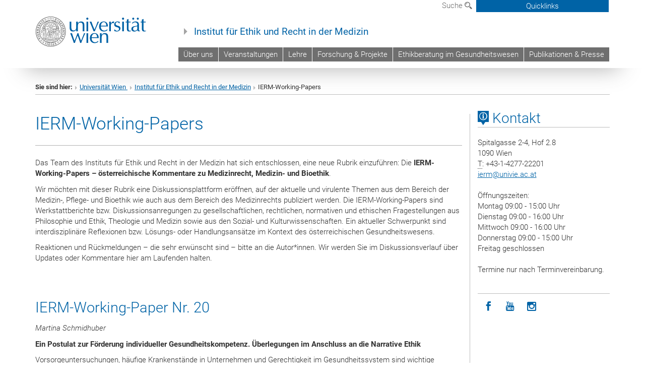

--- FILE ---
content_type: text/html; charset=utf-8
request_url: https://www.ierm.at/ierm-working-papers/
body_size: 27704
content:
<!DOCTYPE html>
<html xmlns="http://www.w3.org/1999/xhtml" xml:lang="de" lang="de">
<head prefix="og: http://ogp.me/ns# fb: http://ogp.me/ns/fb# article: http://ogp.me/ns/article#">

<meta charset="utf-8">
<!-- 
	This website is powered by TYPO3 - inspiring people to share!
	TYPO3 is a free open source Content Management Framework initially created by Kasper Skaarhoj and licensed under GNU/GPL.
	TYPO3 is copyright 1998-2017 of Kasper Skaarhoj. Extensions are copyright of their respective owners.
	Information and contribution at http://typo3.org/
-->



<title>IERM-Working-Papers</title>
<meta name="generator" content="TYPO3 CMS">


<link rel="stylesheet" type="text/css" href="/typo3temp/stylesheet_b3a206eec6.css?1736368171" media="all">
<link rel="stylesheet" type="text/css" href="/typo3conf/ext/univie_news/Resources/Public/CSS/pwp.css?1615798746" media="all">
<link rel="stylesheet" type="text/css" href="/fileadmin/templates/GLOBAL/CSS/styles.css?1694002451" media="all">
<link rel="stylesheet" type="text/css" href="/fileadmin/templates/GLOBAL/ICONS/style.css?1732114024" media="all">
<link rel="stylesheet" type="text/css" href="/fileadmin/templates/GLOBAL/CSS/print.css?1580200204" media="print">
<link rel="stylesheet" type="text/css" href="/fileadmin/templates/GLOBAL/ICONS/tablesorter/tablesorter.css?1675257657" media="all">
<link rel="stylesheet" type="text/css" href="/fileadmin/templates/GLOBAL/JS/shariff/shariff-vie.css?1681381994" media="all">
<link rel="stylesheet" type="text/css" href="/fileadmin/templates/GLOBAL/CSS/video-js.min.css?1505291824" media="all">
<link rel="stylesheet" type="text/css" href="/fileadmin/templates/GLOBAL/CSS/videojs.thumbnails.css?1505291824" media="all">
<link rel="stylesheet" type="text/css" href="/fileadmin/templates/GLOBAL/EXT/powermail/pm-additional.css?1730119584" media="all">
<link rel="stylesheet" type="text/css" href="/fileadmin/templates/GLOBAL/CSS/added-accessibility.css?1740400409" media="all">
<link rel="stylesheet" type="text/css" href="/fileadmin/templates/GLOBAL/EXT/news/css/news.css?1710158386" media="all">
<link rel="stylesheet" type="text/css" href="/fileadmin/templates/GLOBAL/EXT/univie_pure/pure.css?1692264488" media="all">
<link rel="stylesheet" type="text/css" href="/typo3conf/ext/univie_phaidra/Resources/style.css?1526300968" media="all">
<link rel="stylesheet" type="text/css" href="/typo3temp/stylesheet_240b4ca893.css?1736368171" media="all">


<script src="/uploads/tx_t3jquery/jquery-2.1.x-1.10.x-1.2.x-3.0.x.js?1511251888" type="text/javascript"></script>
<script src="/fileadmin/templates/GLOBAL/JS/videoJS/video.min.js?1505291804" type="application/x-javascript"></script>
<script src="/fileadmin/templates/GLOBAL/JS/videoJS/videojs-contrib-hls.min.js?1505291804" type="application/x-javascript"></script>
<script src="/fileadmin/templates/GLOBAL/JS/videoJS/videojs.thumbnails.js?1505291804" type="application/x-javascript"></script>
<script src="/fileadmin/templates/GLOBAL/JS/videoJS/videojs.persistvolume.js?1505291804" type="application/x-javascript"></script>
<script src="/typo3temp/javascript_9a38f34785.js?1736368171" type="text/javascript"></script>


<link href="/fileadmin/templates/GLOBAL/IMG/favicon.ico" rel="shortcut icon" type="image/vnd.microsoft.icon" />
<link href="/fileadmin/templates/GLOBAL/IMG/favicon-uni.png" rel="apple-touch-icon" type="image/png" />
<link href="/fileadmin/templates/GLOBAL/IMG/favicon-uni.png" rel="shortcut icon" type="image/vnd.microsoft.icon" />

            <meta property="og:base-title" content="Institut für Ethik und Recht in der Medizin" />
            <meta http-equiv="X-UA-Compatible" content="IE=edge">
            <meta name="viewport" content="width=device-width, initial-scale=1">

            <!-- HTML5 shim and Respond.js IE8 support of HTML5 elements and media queries -->
            <!--[if lt IE 9]>
                <script src="https://oss.maxcdn.com/libs/html5shiv/3.7.0/html5shiv.js"></script>
                <script src="https://oss.maxcdn.com/libs/respond.js/1.4.2/respond.min.js"></script>
            <![endif]-->
            <meta name="title" content="IERM-Working-Papers" /><meta property="og:site-id" content="122885" /><meta property="og:title" content="IERM-Working-Papers" /><meta property="og:type" content="article" /><meta property="og:url" content="https://www.ierm.univie.ac.at/ierm-working-papers/" /><meta name="twitter:card" content="summary_large_image" /><meta name="twitter:title" content="IERM-Working-Papers" /><meta name="og:type" content="article" /><meta property="og:url" content="https://www.ierm.univie.ac.at/ierm-working-papers/" /><meta property="og:description" content="IERM-Working-Papers" /><meta name="twitter:description" content="IERM-Working-Papers" />
            <meta property="og:image" content="https://www.univie.ac.at/fileadmin/templates/GLOBAL/IMG/uni_logo.jpg" />
            <meta property="og:image:type" content="image/jpg" />
            <meta property="og:image:width" content="1200" />
            <meta property="og:image:height" content="630" />
            <meta name="twitter:site" content="univienna" />
                <meta property="og:image" content="https://backend.univie.ac.at/fileadmin/templates/GLOBAL/IMG/uni_logo.jpg" />
                <meta property="og:image:type" content="image/jpg" />
                <meta property="og:image:width" content="1200" />
                <meta property="og:image:height" content="630" />
                <meta name="twitter:site" content="univienna" /><meta property="fb:app_id" content="1752333404993542" />
</head>
<body>

<header>
<nav aria-label="Sprungmarke zum Inhalt" class="skip">
    <a href="#mainContent" class="skip-to-content" tabindex="0" title="skip">Direkt zum Hauptinhalt gehen</a>
</nav>

<!-- ==============================================
BEGINN Small Devices
=============================================== -->
<div class="navbar-header skip"><button type="button" id="button-open-menu" class="navbar-toggle my-button" data-toggle="collapse" data-target="#menu-container-mobile" aria-haspopup="true" tabindex="0"><span class="sr-only" id="show-navigation-button-text">Menü öffnen</span><span class="icon-mainmenue" aria-hidden="true"></span></button></div>
<div class="navbar-collapse collapse hidden-md hidden-lg skip" id="menu-container-mobile">
    <div class="navbar-header">
        <button type="button" class="navbar-toggle menu-open" data-toggle="collapse" data-target="#menu-container-mobile" aria-expanded="true">
            <span class="sr-only" id="hide-navigation-button-text">Menü schließen</span>
            <span class="icon-cancel-circle" aria-hidden="true"></span>
        </button>
    </div>
    <div class="menu-header-mobile col-sx-12 hidden-md hidden-lg">
        <a href="https://www.univie.ac.at/"><img width="220" src="/fileadmin/templates/GLOBAL/IMG/uni_logo_220.jpg" class="logo logo-single" alt="Universität Wien - Startseite"  data-rjs="3"></a>
    </div>
    <nav aria-label="Hauptnavigation" class="navbar navbar-uni-mobile hidden-md hidden-lg"><ul class="nav navbar-nav navbar-right"><li class="dropdown dropdown-mobile"><a href="/ueber-uns/" target="_self" class="link-text">Über uns</a><a data-toggle="dropdown" href="" class="toggle-icon" role="button" aria-label="Menü öffnen"><span class="icon-navi-close"><span class="sr-only">Menü öffnen</span>&nbsp;</span></a><ul class="dropdown-menu level2"><li class="level2"><a href="/ueber-uns/team/" target="_self" class="level2">Team</a></li><li class="level2"><a href="/ueber-uns/kooperationen/" target="_self" class="level2">Kooperationen</a></li></ul></li><li class="dropdown dropdown-mobile"><a href="/veranstaltungen/" target="_self" class="link-text">Veranstaltungen</a><a data-toggle="dropdown" href="" class="toggle-icon" role="button" aria-label="Menü öffnen"><span class="icon-navi-close"><span class="sr-only">Menü öffnen</span>&nbsp;</span></a><ul class="dropdown-menu level2"><li class="level2"><a href="/veranstaltungen/vergangene-veranstaltungen/" target="_self" class="level2">Vergangene Veranstaltungen</a></li></ul></li><li class="dropdown dropdown-mobile"><a href="/lehre/" target="_self" class="link-text">Lehre</a><a data-toggle="dropdown" href="" class="toggle-icon" role="button" aria-label="Menü öffnen"><span class="icon-navi-close"><span class="sr-only">Menü öffnen</span>&nbsp;</span></a></li><li class="dropdown dropdown-mobile"><a href="/forschung-projekte/" target="_self" class="link-text">Forschung & Projekte</a><a data-toggle="dropdown" href="" class="toggle-icon" role="button" aria-label="Menü öffnen"><span class="icon-navi-close"><span class="sr-only">Menü öffnen</span>&nbsp;</span></a><ul class="dropdown-menu level2"><li class="level2"><a href="/forschung-projekte/laufende-projekte/" target="_self" class="level2">Laufende Projekte</a></li><li class="level2"><a href="/forschung-projekte/vergangene-projekte/" target="_self" class="level2">Vergangene Projekte</a></li></ul></li><li class="dropdown dropdown-mobile"><a href="/ethikberatung-im-gesundheitswesen/" target="_self" class="link-text">Ethikberatung im Gesundheitswesen</a><a data-toggle="dropdown" href="" class="toggle-icon" role="button" aria-label="Menü öffnen"><span class="icon-navi-close"><span class="sr-only">Menü öffnen</span>&nbsp;</span></a></li><li class="dropdown dropdown-mobile"><a href="/publikationen-presse/" target="_self" class="link-text">Publikationen & Presse</a><a data-toggle="dropdown" href="" class="toggle-icon" role="button" aria-label="Menü öffnen"><span class="icon-navi-close"><span class="sr-only">Menü öffnen</span>&nbsp;</span></a><ul class="dropdown-menu level2"><li class="level2"><a href="/publikationen-presse/schriftenreihe-ethik-und-recht-in-der-medizin/" target="_self" class="level2">Schriftenreihe Ethik und Recht in der Medizin</a></li><li class="level2"><a href="/publikationen-presse/positionierungspapiere/" target="_self" class="level2">Positionierungspapiere</a></li><li class="level2"><a href="/publikationen-presse/monographien/" target="_self" class="level2">Monographien</a></li><li class="level2"><a href="/publikationen-presse/presse/" target="_self" class="level2">Presse</a></li></ul></li></ul></nav>
</div>

<div id="quicklinks-top-mobile" class="quicklinks-btn-mobile top-row hidden-md hidden-lg skip">
    <a class="quicklinks-open open" data-top-id="" data-top-show="true" href="#" aria-label="Quicklinks öffnen oder schließen"><span class="icon-cancel-circle" aria-hidden="true"></span></a>
    <nav aria-label="Quicklinks"><div class="quicklinks-mobile-menu"><div class="panel panel-uni-quicklinks"><div class="panel-heading active"><a href="#quicklinks84199" target="_self" data-toggle="collapse" data-parent="#quicklinks-top-mobile" class="">Informationen für ...<span class="pull-right icon-navi-open"><span class="sr-only">Menü schließen</span></span></a></div><div id="quicklinks84199" class="panel-collapse collapse in quicklinks-panel"><div class="panel-body"><ul class="indent"><li><a href="http://studieren.univie.ac.at" target="_blank">Studieninteressierte&nbsp;<span class="sr-only">Externer Link</span><span class="icon-extern"></span></a></li><li><a href="http://studieren.univie.ac.at" target="_blank">Studierende&nbsp;<span class="sr-only">Externer Link</span><span class="icon-extern"></span></a></li><li><a href="http://forschungsservice.univie.ac.at/" target="_blank">Forschende&nbsp;<span class="sr-only">Externer Link</span><span class="icon-extern"></span></a></li><li><a href="http://www.postgraduatecenter.at/?l=0" target="_blank">Weiterbildung&nbsp;<span class="sr-only">Externer Link</span><span class="icon-extern"></span></a></li><li><a href="http://www.alumni.ac.at/?l=0" target="_blank">Alumni&nbsp;<span class="sr-only">Externer Link</span><span class="icon-extern"></span></a></li></ul></div></div></div><div class="panel panel-uni-quicklinks"><div class="panel-heading active"><a href="#quicklinks36" target="_self" data-toggle="collapse" data-parent="#quicklinks-top-mobile" class="">Meistgesuchte Services ...<span class="pull-right icon-navi-open"><span class="sr-only">Menü schließen</span></span></a></div><div id="quicklinks36" class="panel-collapse collapse in quicklinks-panel"><div class="panel-body"><ul class="indent"><li><a href="http://studieren.univie.ac.at/" target="_blank"><span class="icon-quick-studienpoint"></span>&nbsp;&nbsp;Studieren an der Universität Wien&nbsp;<span class="sr-only">Externer Link</span><span class="icon-extern"></span></a></li><li><a href="http://ufind.univie.ac.at/de/search.html" target="_blank"><span class="icon-quick-lesung"></span>&nbsp;&nbsp;u:find Vorlesungs-/Personensuche&nbsp;<span class="sr-only">Externer Link</span><span class="icon-extern"></span></a></li><li><a href="http://uspace.univie.ac.at" target="_blank"><span class="icon-quick-univis"></span>&nbsp;&nbsp;u:space&nbsp;<span class="sr-only">Externer Link</span><span class="icon-extern"></span></a></li><li><a href="http://bibliothek.univie.ac.at/?r=0" target="_blank"><span class="icon-quick-biblio"></span>&nbsp;&nbsp;Bibliothek&nbsp;<span class="sr-only">Externer Link</span><span class="icon-extern"></span></a></li><li><a href="http://moodle.univie.ac.at/?r=0" target="_blank"><span class="icon-quick-lesung"></span>&nbsp;&nbsp;Moodle (E-Learning)&nbsp;<span class="sr-only">Externer Link</span><span class="icon-extern"></span></a></li><li><a href="http://urise.univie.ac.at/" target="_blank"><span class="icon-quick-lesung"></span>&nbsp;&nbsp;u:rise - Professional & Career Development&nbsp;<span class="sr-only">Externer Link</span><span class="icon-extern"></span></a></li><li><a href="http://www.univie.ac.at/ueber-uns/leitung-organisation/fakultaeten-zentren/" target="_blank"><span class="icon-quick-fakultaeten"></span>&nbsp;&nbsp;Fakultäten & Zentren&nbsp;<span class="sr-only">Externer Link</span><span class="icon-extern"></span></a></li><li><a href="http://zid.univie.ac.at/webmail/" target="_blank"><span class="icon-quick-webmail"></span>&nbsp;&nbsp;Webmail&nbsp;<span class="sr-only">Externer Link</span><span class="icon-extern"></span></a></li><li><a href="http://wiki.univie.ac.at/" target="_blank"><span class="icon-quick-intranet"></span>&nbsp;&nbsp;Intranet für Mitarbeiter*innen&nbsp;<span class="sr-only">Externer Link</span><span class="icon-extern"></span></a></li><li><a href="http://www.univie.ac.at/ueber-uns/weitere-informationen/kontakt-services-von-a-z/" target="_blank"><span class="icon-quick-kontakt"></span>&nbsp;&nbsp;Kontakt & Services von A-Z&nbsp;<span class="sr-only">Externer Link</span><span class="icon-extern"></span></a></li></ul></div></div></div></div></nav>
</div>

<div class="navbar hidden-md hidden-lg skip" id="top-row-mobile">
    <div class="container-mobile" id="nav-container-mobile">
        <div class="top-row-shadow">
            <div class="row">
                <div class="col-md-12 toprow-mobile">
                    <div class="navbar navbar-top navbar-top-mobile hidden-md hidden-lg">
                        <ul class="nav-pills-top-mobile">
                                
                            <li class="search-mobile">
                                <a data-top-id="search-top-mobile" id="show-search-button" data-top-show="true" href="#"><span class="sr-only" id="show-search-button-text">Suchformular öffnen</span><span class="sr-only" id="hide-search-button-text" style="display:none;">Suchformular schließen</span><span class="icon-lupe" aria-hidden="true"></span></a>
                            </li>
                            <li class="quicklinks-btn-mobile">
                                <a data-top-id="quicklinks-top-mobile" data-top-show="true" href="#">Quicklinks</a>
                            </li>
                        </ul>
                    </div>
                    <div id="search-top-mobile">
                        <ul class="nav nav-tabs-search">
                            <li class="active"><a href="#" data-toggle="tab">Webseiten</a></li>
                            <li id="search_staff_mobile"><a data-toggle="tab" href="#">Personensuche</a></li>
                        </ul>
                        <div class="input-group">
                            <label for="search-mobile">Suche</label>
                            <form id="mobilesearchform" action="/suche/?no_cache=1" method="GET">
                                <input type="text" class="form-control-search" id="search-mobile" name="q" placeholder="Suchbegriff" aria-label="Suchbegriff">
                            </form>
                            <span class="input-group-addon-search"><span class="icon-lupe"></span></span>
                        </div>
                    </div>
                </div>
                <div class="col-xs-12">
                    <div class="header-container-mobile col-md-12">
                        <div class="logo-container">
                            <a href="https://www.univie.ac.at/"><img width="220" src="/fileadmin/templates/GLOBAL/IMG/uni_logo_220.jpg" class="logo logo-single" alt="Universität Wien - Startseite"  data-rjs="3"></a>
                        </div>
                         <nav aria-label="Topnavigation" class="navbar navbar-uni hidden-xs hidden-sm"><ul class="nav navbar-nav navbar-right"><li><a href="/ueber-uns/" target="_self">Über uns</a></li><li><a href="/veranstaltungen/" target="_self">Veranstaltungen</a></li><li><a href="/lehre/" target="_self">Lehre</a></li><li><a href="/forschung-projekte/" target="_self">Forschung & Projekte</a></li><li><a href="/ethikberatung-im-gesundheitswesen/" target="_self">Ethikberatung im Gesundheitswesen</a></li><li><a href="/publikationen-presse/" target="_self">Publikationen & Presse</a></li></ul></nav>
                    </div>
                </div>
                <div class="col-xs-12">
                        <div class="header-text-container-mobile col-md-12">
                            <span class="header-text"><a href="/" target="_self">Institut für Ethik und Recht in der Medizin</a></span>
                        </div>
                </div>
            </div>
        </div>
    </div>
</div>
<!-- ==============================================
END Small Devices
=============================================== -->

<!-- ==============================================
BEGINN DESKTOP
=============================================== -->
<style>
.navbar-top {
    display: grid;
    grid-template-rows: auto;
    justify-items: end;
}
#quicklinks-top {
    grid-row-start: 1;
    grid-row-end: 1;
    width: 100%;
}
ul.nav-pills-top {
    grid-row-start: 2;
    grid-row-end:2;
}

.form-holder{
    display: flex;
    justify-content: space-between;
    align-content: space-evenly;
    //align-items: center;
}

.form-holder label{
    display: inline-block;
    padding: 0.2em;
    background-color: #0063a6;
    color:white;
    flex-grow: 1;
}
.radio-holder {
    padding: 0.4em 0 0 0.4em;
    background-color: #0063a6;
    flex-grow: 1;
}
.radio-holder:has(input[type="radio"]:checked) {
    background-color:white;
    font-weight: 300;
}
.radio-holder.active {
    background-color:white;
    font-weight: 300;
}

input[type="radio"]:checked, input[type="radio"]:checked + label {
    background-color:white;
    color: #0063a6;
}
input#search:focus {
    border:2px solid rgba(242, 242, 242, 0.6);
    box-shadow: inset 0 1px 1px rgba(0, 0, 0, 0.075), 0 0 8px rgba(242, 242, 242, 0.6);
}
.dropdown-menu-search {
    width: 336px;
    margin-top: 5px;
}
#quicklinks-top{
    padding:0;
    background:white;
}
.ql-container{
    width: 100vw;
    position: relative;
    left: 50%;
    right: 50%;
    margin-left: -50vw;
    margin-right: -50vw;
    background: #1a74b0 url(/fileadmin/templates/GLOBAL/IMG/quicklinksbackground.png?1535542505) no-repeat;
    padding-top: 25px;
}
</style>
<!-- IMPORTANT:
lib.quicklinks.wrap = <nav aria-label="{LLL:fileadmin/templates/GLOBAL/locallang.xml:quicklinks}"><div class="row">|</div></nav>
-->
<div class="navbar-fixed-top hidden-sm hidden-xs skip" id="top-row">

    <div class="container" id="nav-container">
        <div class="top-row-shadow">
            <div class="row">
                <div class="col-md-12 header-logo-container">
                    <!-- BEGINN Language, Search, Quicklinks -->
                    <div class="navbar navbar-top">
                        <ul class="nav-pills-top navbar-right">
                            <!-- Language -->
                            <li class="dropdown langmenu">
                                
                            </li>
                            <!-- Search -->
                            <li class="dropdown">
                                <button type="button" data-toggle="dropdown" class="dropdown-toggle" id="open-search">Suche <span class="icon-lupe"></span></button>
                                <div class="dropdown-menu dropdown-menu-left dropdown-menu-search">
                                    <div class="">
                                        <!--<label for="search">Suche</label>-->
                                        <form id="searchform" class="" action="/suche/?no_cache=1" method="GET">
                                            <div class="form-holder ">
                                                <div class="radio-holder active">
                                                    <input type="radio" id="search-web" value="search-web" name="chooseSearch" checked>
                                                    <label for="search-web" id="label-web">Webseiten</label>
                                                </div>
                                                <div class="radio-holder">
                                                    <input type="radio" id="search-staff" value="search-staff" name="chooseSearch">
                                                    <label for="search-staff" id="label-staff">Personensuche</label>
                                                </div>
                                            </div>
                                            <div class="form-holder">
                                                <input type="text" class="form-control-search" id="search" name="q" placeholder="Suchbegriff" aria-label="Suchbegriff">
                                                <button id="submit" type="submit" onclick="$('#searchform').submit();"><span class="sr-only">Suche starten</span><span class="icon-lupe"></span></button>
                                            </div>
                                        </form>
                                    </div>
                                </div>
                            </li>
                            <!-- Quicklinks -->
                            <li class="dropdown quicklinks-btn">
                                <a data-top-id="quicklinks-top" data-top-show="true" data-toggle="dropdown" href="#">Quicklinks</a>
                            </li>
                        </ul>
                        <!-- BEGINN Quicklinkscontainer -->
                        <div id="quicklinks-top" class="dropdown-toggle">
                            <div class="ql-container">
                                <div class="container">
                                    <nav aria-label="Quicklinks"><div class="row"><div class="col-md-4 col-md-offset-4"><h3 class="top-row-header">Informationen für ...</h3><ul><li><a href="http://studieren.univie.ac.at" target="_blank">Studieninteressierte&nbsp;<span class="sr-only">Externer Link</span><span class="icon-extern"></span></a></li><li><a href="http://studieren.univie.ac.at" target="_blank">Studierende&nbsp;<span class="sr-only">Externer Link</span><span class="icon-extern"></span></a></li><li><a href="http://forschungsservice.univie.ac.at/" target="_blank">Forschende&nbsp;<span class="sr-only">Externer Link</span><span class="icon-extern"></span></a></li><li><a href="http://www.postgraduatecenter.at/?l=0" target="_blank">Weiterbildung&nbsp;<span class="sr-only">Externer Link</span><span class="icon-extern"></span></a></li><li><a href="http://www.alumni.ac.at/?l=0" target="_blank">Alumni&nbsp;<span class="sr-only">Externer Link</span><span class="icon-extern"></span></a></li></ul></div><div class="col-md-4"><h3 class="top-row-header">Meistgesuchte Services ...</h3><ul><li><a href="http://studieren.univie.ac.at/" target="_blank"><span class="icon-quick-studienpoint"></span>&nbsp;&nbsp;Studieren an der Universität Wien&nbsp;<span class="sr-only">Externer Link</span><span class="icon-extern"></span></a></li><li><a href="http://ufind.univie.ac.at/de/search.html" target="_blank"><span class="icon-quick-lesung"></span>&nbsp;&nbsp;u:find Vorlesungs-/Personensuche&nbsp;<span class="sr-only">Externer Link</span><span class="icon-extern"></span></a></li><li><a href="http://uspace.univie.ac.at" target="_blank"><span class="icon-quick-univis"></span>&nbsp;&nbsp;u:space&nbsp;<span class="sr-only">Externer Link</span><span class="icon-extern"></span></a></li><li><a href="http://bibliothek.univie.ac.at/?r=0" target="_blank"><span class="icon-quick-biblio"></span>&nbsp;&nbsp;Bibliothek&nbsp;<span class="sr-only">Externer Link</span><span class="icon-extern"></span></a></li><li><a href="http://moodle.univie.ac.at/?r=0" target="_blank"><span class="icon-quick-lesung"></span>&nbsp;&nbsp;Moodle (E-Learning)&nbsp;<span class="sr-only">Externer Link</span><span class="icon-extern"></span></a></li><li><a href="http://urise.univie.ac.at/" target="_blank"><span class="icon-quick-lesung"></span>&nbsp;&nbsp;u:rise - Professional & Career Development&nbsp;<span class="sr-only">Externer Link</span><span class="icon-extern"></span></a></li><li><a href="http://www.univie.ac.at/ueber-uns/leitung-organisation/fakultaeten-zentren/" target="_blank"><span class="icon-quick-fakultaeten"></span>&nbsp;&nbsp;Fakultäten & Zentren&nbsp;<span class="sr-only">Externer Link</span><span class="icon-extern"></span></a></li><li><a href="http://zid.univie.ac.at/webmail/" target="_blank"><span class="icon-quick-webmail"></span>&nbsp;&nbsp;Webmail&nbsp;<span class="sr-only">Externer Link</span><span class="icon-extern"></span></a></li><li><a href="http://wiki.univie.ac.at/" target="_blank"><span class="icon-quick-intranet"></span>&nbsp;&nbsp;Intranet für Mitarbeiter*innen&nbsp;<span class="sr-only">Externer Link</span><span class="icon-extern"></span></a></li><li><a href="http://www.univie.ac.at/ueber-uns/weitere-informationen/kontakt-services-von-a-z/" target="_blank"><span class="icon-quick-kontakt"></span>&nbsp;&nbsp;Kontakt & Services von A-Z&nbsp;<span class="sr-only">Externer Link</span><span class="icon-extern"></span></a></li></ul></div></div></nav>
                                </div>
                            </div>
                        </div>
                        <!-- END Quicklinkscontainer -->
                    </div>
                    <!-- END Language, Search, Quicklinks -->

                    <!-- Logo, Title -->
                    <div class="logo-container">
                        <a href="https://www.univie.ac.at/"><img width="220" src="/fileadmin/templates/GLOBAL/IMG/uni_logo_220.jpg" class="logo logo-single" alt="Universität Wien - Startseite"  data-rjs="3"></a>
                        <span class="header-text"><a href="/" target="_self">Institut für Ethik und Recht in der Medizin</a></span>
                    </div>
                    <!-- Logo, Title -->

                    <!-- HMenu -->
                    <div class="hmenu">
                        <nav aria-label="Topnavigation" class="navbar navbar-uni hidden-xs hidden-sm"><ul class="nav navbar-nav navbar-right"><li><a href="/ueber-uns/" target="_self">Über uns</a></li><li><a href="/veranstaltungen/" target="_self">Veranstaltungen</a></li><li><a href="/lehre/" target="_self">Lehre</a></li><li><a href="/forschung-projekte/" target="_self">Forschung & Projekte</a></li><li><a href="/ethikberatung-im-gesundheitswesen/" target="_self">Ethikberatung im Gesundheitswesen</a></li><li><a href="/publikationen-presse/" target="_self">Publikationen & Presse</a></li></ul></nav>
                    </div>
                    <!-- HMenu -->

                </div>
            </div>
        </div>
    </div>
</div>
<!-- ==============================================
END DESKTOP
=============================================== -->

</header>


    <!-- Standard -->
    <div class="container">
        <div class="breadcrumb-page-container">
            <div class="row">
                <div class="col-md-12">
                    <nav aria-label="Pfadnavigation"><ul class="breadcrumb-page"><li><strong>Sie sind hier:</strong></li><li class="meta-breadcrumb"><a href="http://www.univie.ac.at/" target="_blank">Universität Wien </a></li><li class="meta-breadcrumb"><a href="/" target="_self">Institut für Ethik und Recht in der Medizin</a></li><li aria-current="page">IERM-Working-Papers</li></ul></nav>
                    <hr class="breadcrumb-page hidden-md hidden-lg">
                </div>
            </div>
            <hr class="breadcrumb-page hidden-xs hidden-sm">
        </div>

        <div class="row">
            <div class="col-md-9 content right-border" id="innerContent">
                <main id="mainContent" class="main-content main">
                    <div class="main">
                     
	<!--  CONTENT ELEMENT, uid:550521/header [begin] -->
		<div id="c550521" class="csc-default"><h1>IERM-Working-Papers</h1></div>
	<!--  CONTENT ELEMENT, uid:550521/header [end] -->
		
	<!--  CONTENT ELEMENT, uid:550520/div [begin] -->
		<div class="csc-default">
		<!--  Div element [begin] -->
			<div class="divider"><hr class="dark"></div>
		<!--  Div element [end] -->
			</div>
	<!--  CONTENT ELEMENT, uid:550520/div [end] -->
		
	<!--  CONTENT ELEMENT, uid:550534/dce_dceuid1 [begin] -->
		<div id="c550534" class="csc-default"><div class="tx-dce-pi1">
	
<!--Replace deactivated field.contentWidth with contentWidth-->

	
	
	
	
	
	
	
		<div class="content-element-margin">
			<div class="row">
				<div class="col-md-12">
					
						


					
					<p>Das Team des Instituts für Ethik und Recht in der Medizin hat sich entschlossen, eine neue Rubrik einzuführen: Die <b>IERM-Working-Papers – österreichische Kommentare zu Medizinrecht, Medizin- und Bioethik</b>. </p>
<p>Wir möchten mit dieser Rubrik eine Diskussionsplattform eröffnen, auf der aktuelle und virulente Themen aus dem Bereich der Medizin-, Pflege- und Bioethik wie auch aus dem Bereich des Medizinrechts publiziert werden. Die IERM-Working-Papers sind Werkstattberichte bzw. Diskussionsanregungen zu gesellschaftlichen, rechtlichen, normativen und ethischen Fragestellungen aus Philosophie und Ethik, Theologie und Medizin sowie aus den Sozial- und Kulturwissenschaften. Ein aktueller Schwerpunkt sind interdisziplinäre Reflexionen bzw. Lösungs- oder Handlungsansätze im Kontext des österreichischen Gesundheitswesens. </p>
<p>Reaktionen und Rückmeldungen – die sehr erwünscht sind – bitte an die Autor*innen. Wir werden Sie im Diskussionsverlauf über Updates oder Kommentare hier am Laufenden halten.</p>
				</div>
			</div>
			<div class="row">
				
			</div>
		</div>
	


</div></div>
	<!--  CONTENT ELEMENT, uid:550534/dce_dceuid1 [end] -->
		
	<!--  CONTENT ELEMENT, uid:1259084/dce_dceuid1 [begin] -->
		<div id="c1259084" class="csc-default"><div class="tx-dce-pi1">
	
<!--Replace deactivated field.contentWidth with contentWidth-->

	
	
	
	
	
	
	
		<div class="content-element-margin">
			<div class="row">
				<div class="col-md-12">
					
						
    <h2>IERM-Working-Paper Nr. 20</h2>



					
					<p><span style="font-family: Roboto; font-size: 15.3333px; font-style: italic; ">Martina Schmidhuber</span></p><div><p><span style="font-family: Roboto; font-size: 15.3333px; font-weight: 700; ">Ein Postulat zur Förderung individueller Gesundheitskompetenz.&nbsp;</span><span style="font-family: Roboto; font-size: 15.3333px; font-weight: 700; ">Überlegungen im Anschluss an die Narrative Ethik</span></p><div><p>Vorsorgeuntersuchungen, häufige Krankenstände in Unternehmen und Gerechtigkeit im Gesundheitssystem sind wichtige Themen im gesundheitspolitischen Diskurs. Wie können Menschen gesund bleiben oder zu ihrer eigenen Genesung beitragen? Das hat u.a. mit individueller Gesundheitskompetenz zu tun, deren Förderung in unserer Gesellschaft grundsätzlich als wichtig erachtet wird. In einem ersten Schritt wird erläutert, was unter Gesundheitskompetenz bzw. Health Literacy zu verstehen ist. Danach wird der Wert der Förderung von Gesundheitskompetenz gezeigt. In einem dritten Schritt wird an Beispielen dargestellt, wo die Herausforderungen in der Förderung von Gesundheitskompetenz liegen, denen nicht immer Rechnung getragen wird. Im Anschluss wird der Vorschlag unterbreitet, Narrative Ethik in die Förderung von Health Literacy zu integrieren.</p></div><p><span style="font-weight: bold; ">Schlüsselwörter:</span></p>
<p>Health Literacy, Gesundheitskompetenz, Narrative Ethik</p></div><div><p><span style="font-family: Roboto; font-size: 11.5pt; "><a href="/fileadmin/user_upload/i_ierm/Working_Papers/WP_20_-_Schmidhuber.pdf" target="_blank" class="download">Download</a></span></p></div>
				</div>
			</div>
			<div class="row">
				
			</div>
		</div>
	


</div></div>
	<!--  CONTENT ELEMENT, uid:1259084/dce_dceuid1 [end] -->
		
	<!--  CONTENT ELEMENT, uid:1251115/dce_dceuid1 [begin] -->
		<div id="c1251115" class="csc-default"><div class="tx-dce-pi1">
	
<!--Replace deactivated field.contentWidth with contentWidth-->

	
	
	
	
	
	
	
		<div class="content-element-margin">
			<div class="row">
				<div class="col-md-12">
					
						
    <h2>IERM-Working-Paper Nr. 19</h2>



					
					<p><span style="font-family: Roboto; font-size: 15.3333px; font-style: italic; ">Gerhard Aigner</span></p><div><p><span style="font-family: Roboto; font-size: 15.3333px; font-weight: 700; ">Bericht der AG Recht an das Forum Autonomie am Lebensende</span></p>
<p>Seit dem Inkrafttreten des Sterbeverfügungsgesetzes (StVfG) ist am Institut für Ethik und Recht in der Medizin ein interdisziplinäres Forum Autonomie am Lebensende eingerichtet, eine Arbeitsgruppe Recht erstattet regelmäßig Bericht zu aktuellen Rechtsfragen des StVfG. Der vorliegende Beitrag präsentiert die Ergebnisse der geführten Diskussionen.</p></div><p><span style="font-size:11.5pt; font-family:Roboto; color:black"><a href="/fileadmin/user_upload/i_ierm/Working_Papers/WP_19_-Aigner.pdf" target="_blank" class="download">Download</a></span></p>
				</div>
			</div>
			<div class="row">
				
			</div>
		</div>
	


</div></div>
	<!--  CONTENT ELEMENT, uid:1251115/dce_dceuid1 [end] -->
		
	<!--  CONTENT ELEMENT, uid:1202583/dce_dceuid1 [begin] -->
		<div id="c1202583" class="csc-default"><div class="tx-dce-pi1">
	
<!--Replace deactivated field.contentWidth with contentWidth-->

	
	
	
	
	
	
	
		<div class="content-element-margin">
			<div class="row">
				<div class="col-md-12">
					
						
    <h2>IERM-Working-Paper Nr. 18</h2>



					
					<p><span style="font-family: Roboto; font-size: 15.3333px; font-style: italic; ">Ulrich H.J. Körtner / Stefan Dinges /&nbsp;</span><span style="font-family: Roboto; font-size: 15.3333px; font-style: italic; ">Elise-Edith Tebel (Hg.)</span></p><div><p><span style="font-family: Roboto; font-size: 15.3333px; font-weight: 700; ">Gerechtigkeit und Solidarität:&nbsp;</span><span style="font-family: Roboto; font-size: 15.3333px; font-weight: 700; ">Perspektiven für Bioethik und Biopolitik&nbsp;(Symposium)</span></p>
<p>Gerechtigkeit und Solidarität sind zentrale Prinzipien der Bioethik und Biopolitik. Das Working Paper beleuchtet aktuelle Herausforderungen in der Medizinethik, insbesondere im Kontext der Digitalisierung, der Gesundheitsversorgung und der Pandemie. Es analysiert, wie sich ethische Konzepte im Spannungsfeld von Technologie, Politik und gesellschaftlicher Verantwortung weiterentwickeln. Besonders im Fokus stehen die Verteilung medizinischer Ressourcen, der Schutz vulnerabler Gruppen und die Rolle von Ethikräten.</p>
<p>Schlüsselwörter: <span style="font-style: italic;">Bioethik, Gerechtigkeit, Solidarität, Digitalisierung, Gesundheitswesen, Ethikräte</span></p></div><p><span style="font-size:11.5pt; font-family:Roboto; color:black"><a href="/fileadmin/user_upload/i_ierm/Working_Papers/WP_18_-_Koertner__Dinges__Tebel_-_Gerechtigkeit_und_Solidaritaet.pdf" target="_blank" class="download">Download</a></span></p>
				</div>
			</div>
			<div class="row">
				
			</div>
		</div>
	


</div></div>
	<!--  CONTENT ELEMENT, uid:1202583/dce_dceuid1 [end] -->
		
	<!--  CONTENT ELEMENT, uid:1174645/dce_dceuid1 [begin] -->
		<div id="c1174645" class="csc-default"><div class="tx-dce-pi1">
	
<!--Replace deactivated field.contentWidth with contentWidth-->

	
	
	
	
	
	
	
		<div class="content-element-margin">
			<div class="row">
				<div class="col-md-12">
					
						
    <h2>IERM-Working-Paper Nr. 17</h2>



					
					<p><span style="font-family: Roboto; font-size: 15.3333px; font-style: italic; ">Helene Mayer, Stefan Dinges, Jana Hluch</span></p>
<p><span style="font-family: Roboto; font-size: 15.3333px; font-weight: 700; ">Standards, Stand und Entwicklungsperspektiven für Klinische Ethikberatung in Österreich</span></p>
<p><span style="font-family: Roboto; font-size: 15.3333px; ">Ethikberatung im Gesundheitswesen etabliert sich in Österreich immer weiter, allerdings sind dabei unterstützende Qualitätskriterien und Strukturen weder gesetzlich verankert, noch gibt es einheitliche Daten zur Verfügbarkeit von Ethikberatung in österreichischen Krankenhäusern. Der vorliegende Bericht zielt darauf ab, diese Daten zu erheben sowie österreichweite Ethikberatungsangebote zu identifizieren und zu beschreiben.</span></p>
<p><span style="font-family: Roboto; font-size: 15.3333px; ">Um dies zu tun, wurde ein online-Fragebogen erstellt und an 124 Krankenhäuser verschickt. 53 davon wurden beantwortet und durch eigenständige Recherche ergänzt, sodass davon ausgegangen werden kann, dass zum Zeitpunkt der Studie in mindestens 42 österreichischen Krankenhäusern Strukturen zur ethischen Beratung vorhanden sind. Die Ergebnisse des Fragebogens sowie die Resonanz darauf fordern dazu auf, den Begriff der Ethikberatung zu präzisieren und gleichzeitig verstärkt als Qualitätsmerkmal für professionelle Gesundheitsversorgung nach innen sowie nach außen sichtbar zu machen.</span></p>
<p><span style="font-size:11.5pt; font-family:Roboto; color:black"><a href="/fileadmin/user_upload/i_ierm/Working_Papers/WP_-_17_PAPER_ETHIKBERATUNG_.pdf" target="_blank" class="download">Download</a></span></p>
				</div>
			</div>
			<div class="row">
				
			</div>
		</div>
	


</div></div>
	<!--  CONTENT ELEMENT, uid:1174645/dce_dceuid1 [end] -->
		
	<!--  CONTENT ELEMENT, uid:1173393/dce_dceuid1 [begin] -->
		<div id="c1173393" class="csc-default"><div class="tx-dce-pi1">
	
<!--Replace deactivated field.contentWidth with contentWidth-->

	
	
	
	
	
	
	
		<div class="content-element-margin">
			<div class="row">
				<div class="col-md-12">
					
						
    <h2>IERM-Working-Paper Nr. 16</h2>



					
					<p><span style="font-family: Roboto; font-size: 15.3333px; font-style: italic; ">Gerhard Aigner</span></p>
<p><span style="text-indent: 47.2px; font-family: Roboto; font-size: 15.3333px; font-weight: 700; ">Medikamentenausgabe durch&nbsp;</span><span style="text-indent: 47.2px; font-family: Roboto; font-size: 15.3333px; font-weight: 700; ">Betreuer:innen – Haftung?</span></p>
<p><span style="font-family: Roboto; font-size: 15.3333px; ">Das Working Paper setzt sich mit wiederholt gestellten Fragen der Übergabe von Arzneimitteln in Betreuungseinrichtungen durch Mitarbeiter:innen, die keinem gesetzlich geregelten Gesundheitsberuf angehören, an die Bewohner:innen auseinander. Dabei ist zwischen dem Vorbehaltsbereich der Verabreichung von Arzneimitteln nach dem GuKG und der Laientätigkeit der Übergabe der bereits vom dazu berechtigten Pflegepersonal patientenbezogen in Dispensern vorbereiteten Arzneimitteln zu unterscheiden.</span></p>
<p><span style="font-family: Roboto; font-size: 11.5pt;"><a href="/fileadmin/user_upload/i_ierm/Working_Papers/WP_16_-_Aigner_-_Medikamentenausgabe_durch_Betreuerinnen_-_Haftung.pdf" target="_blank" class="download">Download</a></span></p>
				</div>
			</div>
			<div class="row">
				
			</div>
		</div>
	


</div></div>
	<!--  CONTENT ELEMENT, uid:1173393/dce_dceuid1 [end] -->
		
	<!--  CONTENT ELEMENT, uid:1153309/dce_dceuid1 [begin] -->
		<div id="c1153309" class="csc-default"><div class="tx-dce-pi1">
	
<!--Replace deactivated field.contentWidth with contentWidth-->

	
	
	
	
	
	
	
		<div class="content-element-margin">
			<div class="row">
				<div class="col-md-12">
					
						
    <h2>IERM-Working-Paper Nr. 15</h2>



					
					<p><span style="font-family: Roboto; font-size: 15.3333px; font-style: italic; ">Meral Demirbas</span></p>
<p><span style="font-family: Roboto; font-size: 15.3333px; font-weight: 700; text-indent: 47.2px; ">Assistierter Suizid als Herausforderung für die islamische Medizinethik&nbsp;</span><span style="font-family: Roboto; font-size: 15.3333px; font-weight: 700; text-indent: 47.2px; ">und Seelsorge</span></p>
<p><span style="font-family: Roboto; font-size: 15.3333px; ">Mit Inkrafttreten des Sterbeverfügungsgesetzes wurde neben europäischen Ländern wie Belgi-en, den Niederlanden und der Schweiz auch in Österreich der assistierte Suizid zu Beginn des Jahres 2022 legitimiert. Doch welche Relevanz hat diese Gesetzesänderung für den muslimi-schen Teil der österreichischen Bevölkerung? Wie haben sich bislang muslimische Theo-log:innen und Medizinethiker:innen zum assistierten Suizid geäußert und in welchem Maße sind diese Positionen wegweisend für Muslim:innen in Österreich sowie für das muslimische Umfeld der Suizidenten, insbesondere medizinische Fachkräfte und die Islamische Seelsorge? Im vor-liegenden Beitrag werden konkrete Regelungen sowie ein handlungsorientierter Ansatz präsen-tiert, welche aus islamischer Sicht in der Umsetzung des Sterbeverfügungsgesetzes in Öster-reich erforderlich sind. Darüber hinaus werden zentrale, im Kontext des assistierten Suizids häufig diskutierte Themen wie Leiderfahrung und Qualität des Lebens aus einem islamischen Blickwinkel beleuchtet.</span></p>
<p><span style="font-family: Roboto; font-size: 15.3333px; ">Schlüsselwörter:&nbsp;</span><span style="font-family: Roboto; font-size: 15.3333px; "><span style="font-style: italic;">Sterbeverfügungsgesetz – Assistierter Suizid – Islamische Medizinethik – Isla-mische Seelsorge – Leiderfahrung – Qualität des Lebens</span>&nbsp;&nbsp;&nbsp;</span></p>
<p><span style="font-family: Roboto; font-size: 15.3333px; ">With the entry into force of the Death Disposition Law, assisted suicide was also legitimized in Austria at the beginning of 2022, alongside European countries such as Belgium, the Nether-lands and Switzerland. But what relevance does this change in the law have for the Muslim part of the Austrian population? How have Muslim theologians and medical ethicists commented on assisted suicide so far and to what extent are these positions groundbreaking for Muslims in Austria and for the Muslim environment of suicide victims, including medical professionals and Islamic Pastoral Care in particular? This article presents specific regulations and an action-orientated approach that are necessary from an Islamic perspective in the implementation of the Death Disposition Law in Austria. In addition, central topics frequently discussed in the context of assisted suicide, such as the experience of suffering and the quality of life, are exam-ined from an Islamic perspective.</span></p>
<p><span style="font-family: Roboto; font-size: 15.3333px; ">Keywords:&nbsp;</span><span style="font-family: Roboto; font-size: 15.3333px; font-style: italic; ">Death Disposition Law – Assisted Suicide – Islamic Medical Ethics – Islamic Pasto-ral Care – Experience of Suffering – Quality of Life&nbsp;</span></p>
<p><span style="font-size:11.5pt; font-family:Roboto; color:black"><a href="/fileadmin/user_upload/i_ierm/Working_Papers/WP_15_-_Demirbas_-_Assistierter_Suizid_als_Herausforderung.pdf" target="_blank" class="download">Download</a></span></p>
				</div>
			</div>
			<div class="row">
				
			</div>
		</div>
	


</div></div>
	<!--  CONTENT ELEMENT, uid:1153309/dce_dceuid1 [end] -->
		
	<!--  CONTENT ELEMENT, uid:1095842/dce_dceuid1 [begin] -->
		<div id="c1095842" class="csc-default"><div class="tx-dce-pi1">
	
<!--Replace deactivated field.contentWidth with contentWidth-->

	
	
	
	
	
	
	
		<div class="content-element-margin">
			<div class="row">
				<div class="col-md-12">
					
						
    <h2>IERM-Working-Paper Nr. 14</h2>



					
					<p><i><span style="font-size: 11.5pt; font-family: Roboto; ">Ulrich H.J. Körtner</span></i></p>
<p><b style="text-indent: 35.4pt; "><span style="font-size: 11.5pt; line-height: 107%; font-family: Roboto; ">Hermeneutik in der Medizin</span></b></p>
<p><span style="font-family: Roboto; font-size: 11.5pt;">Die Zeit um 1800 war nicht nur für die Medizin, sondern auch für die Hermeneutik eine Blütezeit. Im Zuge des naturwissenschaftlichen Paradigmas ist die Hermeneutik in der Medizin jedoch seit der 2. Hälfte des 19. Jahrhunderts stark zurückgedrängt worden. Dabei sind auch für die heutige Medizin hermeneutische Fragestellungen hoch relevant. Das Paper plädiert dafür, die hermeneutische Frage in der Medizin wieder verstärkt zum Thema zu machen. Das hermeneutische Problem in der Medizin stellt sich schon im ersten Kontakt zwischen Arzt und Patient, bei der Differenz zwischen Fachsprache und Alltagssprache oder bei Übersetzungsproblemen. Zu bedenken ist auch der Zusammenhang zwischen Krankheit, Gesundheit und Biographie, wobei Geschichte und Geschichtlichkeit Grundbegriffe der Hermeneutik sind. Das vorliegende Paper richtet außerdem ein besonderes Augenmerk auf Fragestellungen einer Hermeneutik des Körpers, welche den Körper selbst als Text oder Sprache auffasst, wie am Beispiel von Wachkoma-Patienten veranschaulicht wird.</span></p>
<p><span style="font-size: 11.5pt; line-height: 107%; font-family: Roboto; color: rgb(51, 51, 51); background-image: initial; background-position: initial; background-size: initial; background-repeat: initial; background-attachment: initial; background-origin: initial; background-clip: initial; ">Schlüsselwörter</span><span style="font-size: 9pt; line-height: 107%; background-image: initial; background-position: initial; background-size: initial; background-repeat: initial; background-attachment: initial; background-origin: initial; background-clip: initial; ">:</span>&nbsp;<i>Hermeneutik, Phänomenologie, Anthropologie, Medizin, Life Sciences, Hermeneutik des Körpers</i></p>
<p><span style="font-size:11.5pt; font-family:Roboto; color:black"><a href="/fileadmin/user_upload/i_ierm/Working_Papers/WP_14_-_Koertner.pdf" target="_blank" class="download">Download</a></span></p>
				</div>
			</div>
			<div class="row">
				
			</div>
		</div>
	


</div></div>
	<!--  CONTENT ELEMENT, uid:1095842/dce_dceuid1 [end] -->
		
	<!--  CONTENT ELEMENT, uid:1142725/dce_dceuid1 [begin] -->
		<div id="c1142725" class="csc-default"><div class="tx-dce-pi1">
	
<!--Replace deactivated field.contentWidth with contentWidth-->

	
	
	
	
	
	
	
		<div class="content-element-margin">
			<div class="row">
				<div class="col-md-12">
					
						
    <h2>IERM-Working-Paper Nr. 13</h2>



					
					<p><i><span style="font-size: 11.5pt; font-family: Roboto; ">Gerhard Aigner&nbsp;</span></i></p>
<p><span style="font-family: Roboto; font-size: 15.3333px; font-weight: 700; text-indent: 47.2px; ">Gedanken zum Grundrecht auf ein menschenwürdiges Sterben, zur Freiwilligkeit und Gewissenklausel und Ablehnung in Tendenzbetrieben samt dienstrechtlichen Konsequenzen</span></p>
<p><span style="font-family: Roboto; font-size: 15.3333px; ">Das Working Paper setzt sich mit dem verfassungs(grund)rechtlichen Spannungsfeld des vom VfGH insbesondere aus Art 8 EMRK abgeleiteten Rechts auf ein menschenwürdiges Sterben gegenüber der im § 2 Abs 2 des Sterbeverfügungsgesetzes normierten Freiwilligkeit der Mitwirkung an einem assistierten Suizid (umfassendes Benachteiligungsverbot nach dem Vorbild der Gewissensklausel des § 97 Abs 2 und 3 StGB) und der allenfalls von Krankenanstalten- oder Heimträgern aus religiösen oder weltanschaulichen Gründen strikten Ablehnung eines assistierten Suizids samt dienstrechtlichen Konsequenzen auseinander.</span></p>
<p><span style="font-family: Roboto; font-size: 15.3333px;"><a href="/fileadmin/user_upload/i_ierm/Working_Papers/WP_13_-_Aigner.pdf" class="download">Download</a></span></p>
				</div>
			</div>
			<div class="row">
				
			</div>
		</div>
	


</div></div>
	<!--  CONTENT ELEMENT, uid:1142725/dce_dceuid1 [end] -->
		
	<!--  CONTENT ELEMENT, uid:1142737/dce_dceuid1 [begin] -->
		<div id="c1142737" class="csc-default"><div class="tx-dce-pi1">
	
<!--Replace deactivated field.contentWidth with contentWidth-->

	
	
	
	
	
	
	
		<div class="content-element-margin">
			<div class="row">
				<div class="col-md-12">
					
						
    <h2>IERM-Working-Paper Nr. 12</h2>



					
					<p><span style="font-family: Roboto; font-size: 15.3333px; font-style: italic; ">Gerhard Aigner</span></p>
<p><span style="font-family: Roboto; font-size: 15.3333px; font-weight: 700; text-indent: 47.2px; ">Grundlagenpapier zur Schaffung des österreichischen Gesundheitsdatenraumes</span></p>
<p><span style="font-family: Roboto; font-size: 15.3333px; font-weight: 700; text-indent: 47.2px; ">Arbeitsgruppe Digitalisierung und Register des Obersten Sanitätsrates</span></p>
<p><span style="font-family: Roboto; font-size: 15.3333px; ">Die Gesundheitsdatenlandschaft in Österreich ist verbesserungswürdig. Die weithin bekannten Schwachstellen, insbesondere die Existenz von Datensilos, die mangelnde Strukturiertheit und Verknüpfbarkeit werden im Detail benannt und im europäischen Kontext diskutiert. Die Arbeitsgruppe des Obersten Sanitätsrates stellt in Zusammenhang mit aktuellen Initiativen der EU (DGA, EHDS) Reformschritte vor um die Gesundheitsdatenlandschaft in Österreich nachhaltig zu verbessern.</span></p>
<p><span style="font-family: Roboto; font-size: 15.3333px;">Schlüsselwörter: <span style="font-style: italic;">öffentliche Gesundheit, Digitalisierung, Europäischer Gesundheitsdatenraum</span></span></p>
<p><span style="font-family: Roboto; font-size: 15.3333px;"><a href="/fileadmin/user_upload/i_ierm/Working_Papers/WP_12_-_Aigner_et_al._-_Grundlagenpapier_zur_Schaffung_des_oesterreichischen_Gesundheitsdatenraumes.pdf" class="download">Download</a></span></p>
				</div>
			</div>
			<div class="row">
				
			</div>
		</div>
	


</div></div>
	<!--  CONTENT ELEMENT, uid:1142737/dce_dceuid1 [end] -->
		
	<!--  CONTENT ELEMENT, uid:991114/dce_dceuid1 [begin] -->
		<div id="c991114" class="csc-default"><div class="tx-dce-pi1">
	
<!--Replace deactivated field.contentWidth with contentWidth-->

	
	
	
	
	
	
	
		<div class="content-element-margin">
			<div class="row">
				<div class="col-md-12">
					
						
    <h2>IERM-Working-Paper Nr. 11</h2>



					
					<p><span style="font-style: italic;">Gerhard Aigner </span></p>
<p><span style="font-weight: bold;">Gedanken zur Auskunftspflicht der Ärztekammern über aufklärende Ärzte iZm assistiertem Suizid </span></p>
<p>Gemäß § 7 Abs 1 Sterbeverfügungsgesetz (StVfG), BGBl I 2021/242, hat der Errichtung einer Sterbeverfügung eine Aufklärung durch zwei ärztliche Personen voranzugehen, von denen eine eine palliativmedizinische Qualifikation aufzuweisen hat, und die unabhängig voneinander bestätigen, dass die sterbewillige Person entscheidungsfähig ist und einen freien und selbstbestimmten Entschluss geäußert hat. Nach den ersten Erfahrungen stellt sich die Frage, auf welchem Weg Personen, die einen assistierten Suizid iS des StVfG in Anspruch nehmen wollen, in Erfahrung bringen können, wo ihnen zwei Ärztinnen/Ärzte für die dargestellte Aufklärung zur Verfügung stehen. In erster Linie könnte eine Auskunft durch die jeweilige Landesärztekammer in Frage kommen, doch findet sich im StVfG jedenfalls explicit keine diesbezügliche Verpflichtung. Die folgenden Gedanken gehen einer allfälligen Auskunftspflicht der Ärztekammern nach. </p>
<p>Schlüsselwörter: <span style="font-style: italic;">Sterbeverfügung, assistierter Suizid, Sterbeverfügungsgesetz, Medizinrecht, Auskunftspflicht, Palliativmedizin </span></p>
<p><a href="/fileadmin/user_upload/i_ierm/Working_Papers/WP_11_-_Aigner_-_Gedanken_zur_Auskunftspflicht_der_AErztekammern_ueber_aufklaerende_AErzte_iZm_assistiertem_Suizid.pdf" target="_blank" class="download">Download</a></p>
				</div>
			</div>
			<div class="row">
				
			</div>
		</div>
	


</div></div>
	<!--  CONTENT ELEMENT, uid:991114/dce_dceuid1 [end] -->
		
	<!--  CONTENT ELEMENT, uid:899740/dce_dceuid1 [begin] -->
		<div id="c899740" class="csc-default"><div class="tx-dce-pi1">
	
<!--Replace deactivated field.contentWidth with contentWidth-->

	
	
	
	
	
	
	
		<div class="content-element-margin">
			<div class="row">
				<div class="col-md-12">
					
						
    <h2>IERM-Working-Paper Nr. 10</h2>



					
					<p><span style="font-style: italic; ">Karl Stöger</span></p>
<p><span style="font-weight: bold; ">Das Medizinrecht nach der COVID-19-Pandemie – einige Thesen</span></p>
<p>Die COVID-19-Pandemie ist noch nicht vorbei, dennoch war sie schon bis jetzt Auslöser für unzählige rechtliche Regelungen. Besonders spannend ist, welche dieser Regelungen dauerhafte Änderungen der Rechtsordnung bewirken werden. Dieser Beitrag untersucht diese Frage, wenn auch durchaus im Sinne einer subjektiv gefärbten Auswahl für das Medizinrecht und konzentriert sich dabei in Form von Thesen besonders auf drei Bereiche: Zum einen auf die Notwendigkeit einer Neuregelung des Epidemierechts, zum zweiten auf die auch in dieser Pandemie deutlich sichtbar gewordenen Herausforderungen des Föderalismus für die Gestaltung des Gesundheitswesens und zum dritten auf eine Sammlung diverser kleinerer, aber keineswegs unbedeutender Themen.</p>
<p>Schlüsselwörter:&nbsp;<span style="font-style: italic; ">C</span><span style="font-style: italic;">ovid-19,&nbsp;Medizinrecht,&nbsp;Epidemierecht, Gesundheitswesen, Föderalismus</span></p>
<p><a href="/fileadmin/user_upload/i_ierm/Working_Papers/WP_10_-_Stoeger_-_Das_Medizinrecht_nach_der_COVID-19_Pandemie.pdf" target="_blank" class="download">Download</a></p>
				</div>
			</div>
			<div class="row">
				
			</div>
		</div>
	


</div></div>
	<!--  CONTENT ELEMENT, uid:899740/dce_dceuid1 [end] -->
		
	<!--  CONTENT ELEMENT, uid:890320/dce_dceuid1 [begin] -->
		<div id="c890320" class="csc-default"><div class="tx-dce-pi1">
	
<!--Replace deactivated field.contentWidth with contentWidth-->

	
	
	
	
	
	
	
		<div class="content-element-margin">
			<div class="row">
				<div class="col-md-12">
					
						
    <h2>IERM-Working-Paper Nr. 9</h2>



					
					<p><span style="font-style: italic;">Martina Schmidhuber, Thomas Gremsl, Franziska Reitegger und Carmen Oberreßl</span></p>
<p><span style="font-weight: bold;">Young Carers:Plädoyer für mehr Forschung für eine versteckte Gruppe</span></p>
<p>Young Carers sind Kinder und Jugendliche unter 18 Jahren, die zu Hause erwachsene kranke Angehörige pflegen oder bei der Pflege unterstützen. Diese Gruppe gilt als versteckt, weil sie in der Öffentlichkeit kaum wahrgenommen wird. Die Pflegearbeit im Kindes- und/oder Jugendalter kann lebenslange psychische und physische Belastungen zur Folge haben. Erste Forschung zu Young Carers gibt es von Seiten der Pflegewissenschaften, aber noch nicht aus ethischer Sicht. Dieses Working Paper zeigt, in welchen Bereichen es in Österreich erforderlich ist, weitere Forschung mit und für Young Carers durchzuführen.</p>
<p>Schlüsselwörter: <span style="font-style: italic;">Young Carers, versteckte Gruppe, Scham, Unterstützungsmöglichkeiten, Forschung</span></p>
<p><a href="/fileadmin/user_upload/i_ierm/Working_Papers/WP_9_-_Schmidhuber_et_al_-_Young_Carers.pdf" target="_blank" class="download">Download</a></p>
				</div>
			</div>
			<div class="row">
				
			</div>
		</div>
	


</div></div>
	<!--  CONTENT ELEMENT, uid:890320/dce_dceuid1 [end] -->
		
	<!--  CONTENT ELEMENT, uid:873315/dce_dceuid1 [begin] -->
		<div id="c873315" class="csc-default"><div class="tx-dce-pi1">
	
<!--Replace deactivated field.contentWidth with contentWidth-->

	
	
	
	
	
	
	
		<div class="content-element-margin">
			<div class="row">
				<div class="col-md-12">
					
						
    <h2>IERM-Working-Paper Nr. 8</h2>



					
					<p><span style="font-style: italic;">Gerhard Aigner</span></p>
<p><span style="font-weight: bold;">Strafgefangene – Medizinische Betreuung im Lichte neuer Behandlungsmethoden</span></p>
<p>Im 8. Working Paper des IERM geht Gerhard Aigner auf die Frage der Medizinische Betreuung von Strafgefangenen im Lichte neuer Behandlungsmethoden ein. Ausgehend von § 68 Abs 2 StVG wird u.a. auch auf die Klinische Prüfungen von Arzneimitteln und anderen Medizinprodukten eingegangen.</p>
<p><a href="/fileadmin/user_upload/i_ierm/Working_Papers/WP_8_-_Aigner_-_Strafgefanfene.pdf" target="_blank" class="download">Download</a></p>
				</div>
			</div>
			<div class="row">
				
			</div>
		</div>
	


</div></div>
	<!--  CONTENT ELEMENT, uid:873315/dce_dceuid1 [end] -->
		
	<!--  CONTENT ELEMENT, uid:787802/dce_dceuid1 [begin] -->
		<div id="c787802" class="csc-default"><div class="tx-dce-pi1">
	
<!--Replace deactivated field.contentWidth with contentWidth-->

	
	
	
	
	
	
	
		<div class="content-element-margin">
			<div class="row">
				<div class="col-md-12">
					
						
    <h2>IERM-Working-Paper Nr. 7</h2>



					
					<p><span style="font-style: italic;">Gerhard Aigner</span></p>
<p><span style="font-weight: bold; ">COVID-19-Impfung off label <br /></span></p>
<p>Das working paper diskutiert wie die Fragen der ärztlichen Aufklärung, Dokumentation und Haftung bei heterologer off label Anwendung eines mRNA Impfstoffs nach einer vorangegangenen einmaligen Impfung mit der COVID-19-Vaccine Janssen aus rechtlicher Sicht beurteilt werden können. </p>
<p><a href="/fileadmin/user_upload/i_ierm/Working_Papers/WP_7_-_Aigner_-_COVID-19-Impfung_off_label.pdf" target="_blank" class="download">Download</a></p>
				</div>
			</div>
			<div class="row">
				
			</div>
		</div>
	


</div></div>
	<!--  CONTENT ELEMENT, uid:787802/dce_dceuid1 [end] -->
		
	<!--  CONTENT ELEMENT, uid:780708/dce_dceuid1 [begin] -->
		<div id="c780708" class="csc-default"><div class="tx-dce-pi1">
	
<!--Replace deactivated field.contentWidth with contentWidth-->

	
	
	
	
	
	
	
		<div class="content-element-margin">
			<div class="row">
				<div class="col-md-12">
					
						
    <h2>IERM-Working-Paper Nr. 6</h2>



					
					<p><span style="font-style: italic;">Karl Stöger</span></p>
<p><span style="font-weight: bold;">COVID-19 im Alters- und Pflegeheim: Das Präventionskonzept und seine Grenzen<br /></span></p>
<p>Die Bewohner*innen von Alters- und Pflegeheimen waren und sind durch das SARS-CoV-2-Virus besonders gefährdet. Dementsprechend wurden und werden Schutzmaßnahmen getroffen, um die Einschleppung des Virus sowohl durch Besucher*innen als auch durch neu oder wieder aufgenommene Bewohner*innen zu verhindern. Diese Maßnahmen sind vom Charakter her freiheitsbeschränkend, was zur rechtlichen Frage ihrer Zulässigkeit führt. Dieses working paper, beruhend auf der Antrittsvorlesung des Verfassers, möchte zu dieser Diskussion einen Beitrag leisten und untersucht dabei insbesondere die Rolle des sogenannten &quot;Präventionskonzepts&quot; bei der Festlegung von Schutzmaßnahmen im Alters- und Pflegeheim.</p>
<p><a href="/fileadmin/user_upload/i_ierm/Working_Papers/WP_6_Praeventionskonzept_Stoeger.pdf" target="_blank" class="download">Download</a></p>
				</div>
			</div>
			<div class="row">
				
			</div>
		</div>
	


</div></div>
	<!--  CONTENT ELEMENT, uid:780708/dce_dceuid1 [end] -->
		
	<!--  CONTENT ELEMENT, uid:719999/dce_dceuid1 [begin] -->
		<div id="c719999" class="csc-default"><div class="tx-dce-pi1">
	
<!--Replace deactivated field.contentWidth with contentWidth-->

	
	
	
	
	
	
	
		<div class="content-element-margin">
			<div class="row">
				<div class="col-md-12">
					
						
    <h2>IERM-Working-Paper Nr. 5</h2>



					
					<p><span style="font-style: italic;">Ulrich H.J. Körtner</span></p>
<p><span style="font-weight: bold;">Die VfGH-Entscheidung aus ethischer Sicht</span></p>
<p>Mit Entscheid vom 11. Dezember 2020 hat das österreichische Verfassungsgericht die geltende Rechtslage im Blick auf den assistierten Suizid für verfassungswidrig erklärt. Der Gesetzgeber hat bis zum 31.12.2021 Zeit eine verfassungskonforme Regelung zu schaffen, wobei das Gericht ausdrücklich festgestellt hat, dass der Gesetzgeber zum Zweck der Suizidprävention und der Verhinderung des Missbrauchs rechtliche Beschränkungen der Suizidbeihilfe vornehmen kann. Der vorliegende Beitrag analysiert die wichtigsten ethischen Fragen, die das Urteil des VfGH aufwirft. </p>
<p><a href="/fileadmin/user_upload/i_ierm/Working_Papers/WP_5_Koertner.pdf" target="_blank" class="download">Download</a></p>
				</div>
			</div>
			<div class="row">
				
			</div>
		</div>
	


</div></div>
	<!--  CONTENT ELEMENT, uid:719999/dce_dceuid1 [end] -->
		
	<!--  CONTENT ELEMENT, uid:655442/dce_dceuid1 [begin] -->
		<div id="c655442" class="csc-default"><div class="tx-dce-pi1">
	
<!--Replace deactivated field.contentWidth with contentWidth-->

	
	
	
	
	
	
	
		<div class="content-element-margin">
			<div class="row">
				<div class="col-md-12">
					
						
    <h2>IERM-Working-Paper Nr. 4</h2>



					
					<p><span style="font-style: italic;">Ulrich H.J. Körtner</span></p>
<p><span style="font-weight: bold;">Impfen: Freiheit und Verantwortung - Ethische Aspekte der COVID-19-Impfung</span></p>
<p>Freiheit, Solidarität, Verantwortung, Gerechtigkeit – das sind zentrale ethische Grundwerte in der Corona-Pandemie. Die Debatten um die angemessenen Strategien zur Eindämmung der Pandemie drehen sich im Kern darum, wie Freiheit und Verantwortung in ein ausgewogenes Verhältnis gebracht werden können. Ein konkretes Beispiel für bestehende Spannungen zwischen Freiheit und Gemeinwohl, zwischen Eigenverantwortung und Verantwortung anderen gegenüber ist das Impfen. Der Beitrag diskutiert die wichtigsten ethischen Fragen, die sich im Zusammenhang mit der Impfung gegen das COVID-19-Virus ergeben.</p>
<p><a href="/fileadmin/user_upload/i_ierm/Working_Papers/WP_4_Koertner.pdf" target="_blank" class="download">Download</a></p>
				</div>
			</div>
			<div class="row">
				
			</div>
		</div>
	


</div></div>
	<!--  CONTENT ELEMENT, uid:655442/dce_dceuid1 [end] -->
		
	<!--  CONTENT ELEMENT, uid:648486/dce_dceuid1 [begin] -->
		<div id="c648486" class="csc-default"><div class="tx-dce-pi1">
	
<!--Replace deactivated field.contentWidth with contentWidth-->

	
	
	
	
	
	
	
		<div class="content-element-margin">
			<div class="row">
				<div class="col-md-12">
					
						
    <h2>IERM-Working-Paper Nr. 3</h2>



					
					<p><span style="font-style: italic;">Gerhard Aigner</span></p>
<p><span style="font-weight: bold;">COVID-19-Impfungen durch Turnusärzte und Qualitätssicherung</span></p>
<p>Im Zuge der Planung von COVID-19-Schutzimpfungen für breite Teile der Bevölkerung kommt auch der Frage nach den dafür benötigten Personalressourcen eine wesentliche Bedeutung zu. Inwieweit dafür auch Turnusärzte zur Verfügung stehen können, soll unter dem Aspekt der zur Patientensicherheit gebotenen Qualitätssicherung einer kurzen rechtlichen Betrachtung unterzogen werden.</p>
<p><a href="/fileadmin/user_upload/i_ierm/Working_Papers/WP_3_Aigner.pdf" target="_blank" class="download">Download</a></p>
				</div>
			</div>
			<div class="row">
				
			</div>
		</div>
	


</div></div>
	<!--  CONTENT ELEMENT, uid:648486/dce_dceuid1 [end] -->
		
	<!--  CONTENT ELEMENT, uid:614050/dce_dceuid1 [begin] -->
		<div id="c614050" class="csc-default"><div class="tx-dce-pi1">
	
<!--Replace deactivated field.contentWidth with contentWidth-->

	
	
	
	
	
	
	
		<div class="content-element-margin">
			<div class="row">
				<div class="col-md-12">
					
						
    <h2>IERM-Working-Paper Nr. 2</h2>



					
					<p><span style="font-style: italic; ">Ulrich H.J. Körtner</span></p>
<p><span style="font-weight: bold; ">Care Fair im 21. Jahrhundert - Ethische Aspekte<span style="font-style: italic; "><br /></span></span></p>
<p style="line-height:150%"><span lang="EN-US">Die Corona-Pandemie hat den Blick auf prekäre Verhältnisse in der 24-Stunden-Betreuung und auf die angespannte Lage im Pflegebereich gelenkt. Das wird zum Anlass genommen, über ethische Maßstäbe für Fair Care im 21. Jahrhundert nachzudenken. Pflege ist ein knappes Gut. Allokationsfragen, also die Frage, wie sich Ressourcen zur Erbringung von Pflegeleistungen bereitstellen lassen, und Fragen der Distribution, also die Frage, wie sich Pflegeleistungen bedarfsorientiert und gerecht an Pflegebedürftige zuteilen lassen, gewinnen an Schärfe – und das im globalen Maßstab. „Fair Care“ oder „Care fair“ steht für Gerechtigkeitsfragen in der Pflege an der Schnittstelle zwischen Pflegewissenschaft, Pflegeökonomie, Pflegeethik und Gesundheitspolitik.</span></p>
<p><a href="/fileadmin/user_upload/i_ierm/Working_Papers/WP_2_Koertner.pdf" class="download">Download</a></p>
				</div>
			</div>
			<div class="row">
				
			</div>
		</div>
	


</div></div>
	<!--  CONTENT ELEMENT, uid:614050/dce_dceuid1 [end] -->
		
	<!--  CONTENT ELEMENT, uid:550519/dce_dceuid1 [begin] -->
		<div id="c550519" class="csc-default"><div class="tx-dce-pi1">
	
<!--Replace deactivated field.contentWidth with contentWidth-->

	
	
	
	
	
	
	
		<div class="content-element-margin">
			<div class="row">
				<div class="col-md-12">
					
						
    <h2>IERM-Working-Paper Nr. 1</h2>



					
					<p><span style="font-style: italic;">Martina Schmidhuber/Karl Stöger</span></p>
<p><span style="font-weight: bold;">Elektronische Patientenakten in der Pandemie&nbsp;– medizinethische und rechtliche Aspekte</span></p>
<p>Anfang April 2020 wurde die österreichische Sozialversicherung auf Grund der COVID-19 Pandemie gesetzlich verpflichtet, anhand ihr vorliegender Medikationsinformationen besonders gefährdete Personen zu identifizieren und individuell zu kontaktieren, um ihnen nach ärztlicher Abklärung die Möglichkeit zu geben, von ihrem Arbeitgeber besondere Schutzmaßnahmen gegen eine Ansteckung zu erlangen. Dieses aktuelle Beispiel wird zum Anlass genommen, den staatlichen Zugriff auf elektronische Patientenakten in einer gesundheitlichen Krisensituation medizinethisch und rechtlich zu bewerten.</p>
<p><a href="/fileadmin/user_upload/i_ierm/Working_Papers/WP_1_Elga_Schmidhuber_Stoeger.pdf" class="download">Download</a></p>
				</div>
			</div>
			<div class="row">
				
			</div>
		</div>
	


</div></div>
	<!--  CONTENT ELEMENT, uid:550519/dce_dceuid1 [end] -->
		
                     
                     </div>
                </main>
            </div>
            <div class="col-md-3 sidebar content-element-margin">
                
                <aside>
                     
    <h2 class="underline "><span class="icon-kartenkontakte single"></span> Kontakt</h2>
    <address>
        Spitalgasse 2-4, Hof 2.8<br />
1090 Wien<br />
        <abbr title="Telefon">T</abbr>: +43-1-4277-22201<br />
        
        
        <a href="javascript:linkTo_UnCryptMailto('ocknvq,kgtoBwpkxkg0ce0cv');">ierm<span>&#064;</span>univie.ac.at</a><br />
    </address>
        Öffnungszeiten:<br />
Montag 09:00 - 15:00 Uhr<br />
Dienstag 09:00 - 16:00 Uhr<br />
Mittwoch 09:00 - 16:00 Uhr<br />
Donnerstag 09:00 - 15:00 Uhr<br />
Freitag geschlossen<br />
<br />
Termine nur nach Terminvereinbarung.<br />

                     <ol class="social-media-list"><li><a href="http://www.facebook.com/univienna/?d=0" target="_blank" title="Facebook"  aria-label="Facebook"><span class="icon-facebook"></span><span class="sr-only">Icon facebook</span></a></li><li><a href="http://www.youtube.com/univienna/?d=0" target="_blank" title="YouTube"  aria-label="YouTube"><span class="icon-youtube"></span><span class="sr-only">Icon youtube</span></a></li><li><a href="http://www.instagram.com/univienna/?d=0" target="_blank" title="Instagram"  aria-label="Instagram"><span class="icon-instagram"></span><span class="sr-only">Icon instagram</span></a></li></ol><div class="clearfix"></div>
                     
                </aside>
            </div>
        </div>
    </div>


<footer>
    <div class="hidden-xs">
        <!--
        <div class="gray-box">
            <div class="container">
                <div class="row">
                    <div class="col-md-8 col-sm-6">
                        <div class="footer-logo-container pull-left">
                        <img width="320" src="/fileadmin/templates/GLOBAL/IMG/uni_logo.png" class="footer-logo" alt="Uni logo">
                        </div>
                    </div>
                    <div class="col-md-4 col-sm-6">
                        <ol class="footer-social pull-right v-align" style="margin-top: 45.5px;">
                          <ol class="social-media-list"><li><a href="http://www.facebook.com/univienna/?d=0" target="_blank" title="Facebook"  aria-label="Facebook"><span class="icon-facebook"></span><span class="sr-only">Icon facebook</span></a></li><li><a href="http://www.youtube.com/univienna/?d=0" target="_blank" title="YouTube"  aria-label="YouTube"><span class="icon-youtube"></span><span class="sr-only">Icon youtube</span></a></li><li><a href="http://www.instagram.com/univienna/?d=0" target="_blank" title="Instagram"  aria-label="Instagram"><span class="icon-instagram"></span><span class="sr-only">Icon instagram</span></a></li></ol><div class="clearfix"></div>
                        </ol>
                    </div>
                </div>
            </div>
        </div>-->

        <div class="gray-box">
            <div class="container">
              <h2 class="underline">Informationen für ...</h2><div class="row"><div class="col-md-3"><div class="footer-quicklinks-list"><a href="http://studieren.univie.ac.at" target="_blank">Studieninteressierte</a></div></div><div class="col-md-3"><div class="footer-quicklinks-list"><a href="http://studieren.univie.ac.at" target="_blank">Studierende</a></div></div><div class="col-md-3"><div class="footer-quicklinks-list"><a href="http://forschungsservice.univie.ac.at/" target="_blank">Forschende</a></div></div><div class="col-md-3"><div class="footer-quicklinks-list"><a href="http://www.postgraduatecenter.at/?l=0" target="_blank">Weiterbildung</a></div></div><div class="col-md-3"><div class="footer-quicklinks-list"><a href="http://www.alumni.ac.at/?l=0" target="_blank">Alumni</a></div></div></div><h2 class="underline">Meistgesuchte Services ...</h2><div class="row"><div class="col-md-3"><div class="footer-quicklinks-list"><a href="http://studieren.univie.ac.at/" target="_blank">Studieren an der Universität Wien</a></div></div><div class="col-md-3"><div class="footer-quicklinks-list"><a href="http://ufind.univie.ac.at/de/search.html" target="_blank">u:find Vorlesungs-/Personensuche</a></div></div><div class="col-md-3"><div class="footer-quicklinks-list"><a href="http://uspace.univie.ac.at" target="_blank">u:space</a></div></div><div class="col-md-3"><div class="footer-quicklinks-list"><a href="http://bibliothek.univie.ac.at/?r=0" target="_blank">Bibliothek</a></div></div><div class="col-md-3"><div class="footer-quicklinks-list"><a href="http://moodle.univie.ac.at/?r=0" target="_blank">Moodle (E-Learning)</a></div></div><div class="col-md-3"><div class="footer-quicklinks-list"><a href="http://urise.univie.ac.at/" target="_blank">u:rise - Professional & Career Development</a></div></div><div class="col-md-3"><div class="footer-quicklinks-list"><a href="http://www.univie.ac.at/ueber-uns/leitung-organisation/fakultaeten-zentren/" target="_blank">Fakultäten & Zentren</a></div></div><div class="col-md-3"><div class="footer-quicklinks-list"><a href="http://zid.univie.ac.at/webmail/" target="_blank">Webmail</a></div></div><div class="col-md-3"><div class="footer-quicklinks-list"><a href="http://wiki.univie.ac.at/" target="_blank">Intranet für Mitarbeiter*innen</a></div></div><div class="col-md-3"><div class="footer-quicklinks-list"><a href="http://www.univie.ac.at/ueber-uns/weitere-informationen/kontakt-services-von-a-z/" target="_blank">Kontakt & Services von A-Z</a></div></div></div><div class="row footer-margin"></div>
            </div>
        </div>
        <div class="container">
            <div class="row footer-address-box">
                <div class="col-md-6">
                    <address>Universität Wien | Universitätsring 1 | 1010 Wien | <abbr title="Telefon">T</abbr> +43-1-4277-0</address>
                </div>
                <div class="col-md-6">
                    <p class="pull-right"><a href="/sitemap/" target="_self">Sitemap</a>&nbsp;|&nbsp;<wbr><a href="/impressum/" target="_self">Impressum</a>&nbsp;|&nbsp;<wbr><a href="https://www.univie.ac.at/ueber-uns/barrierefreiheit/" target="_blank" rel="noopener">Barrierefreiheit</a>&nbsp;|&nbsp;<wbr><a href="https://dsba.univie.ac.at/datenschutzerklaerung">Datenschutz&shy;erklärung</a>&nbsp;|&nbsp;<a href="javascript:window.print()">Druckversion</a></p>
                </div>
            </div>
        </div>
    </div>
    <div class="visible-xs-block">
        <div class="gray-box mobile-footer">
            <div class="container">
                <!--<div class="row">
                    <div class="col-xs-9"><a href="#"><img width="200" src="/fileadmin/templates/GLOBAL/IMG/uni_logo.png" class="footer-logo" alt="Uni logo"></a></div>
                </div>-->
                <div class="row">
                    <div class="col-xs-12">
                        <address>Universität Wien | Universitätsring 1 | 1010 Wien | <abbr title="Telefon">T</abbr> +43-1-4277-0</address>
                    </div>
                </div>
                <!--<div class="row">
                    <div class="col-xs-12">
                        <ol class="footer-social">
                            <ol class="social-media-list"><li><a href="http://www.facebook.com/univienna/?d=0" target="_blank" title="Facebook"  aria-label="Facebook"><span class="icon-facebook"></span><span class="sr-only">Icon facebook</span></a></li><li><a href="http://www.youtube.com/univienna/?d=0" target="_blank" title="YouTube"  aria-label="YouTube"><span class="icon-youtube"></span><span class="sr-only">Icon youtube</span></a></li><li><a href="http://www.instagram.com/univienna/?d=0" target="_blank" title="Instagram"  aria-label="Instagram"><span class="icon-instagram"></span><span class="sr-only">Icon instagram</span></a></li></ol><div class="clearfix"></div>
                        </ol>
                    </div>
                </div>-->
                <div class="row">
                    <div class="col-xs-12">
                        <p><a href="/sitemap/" target="_self">Sitemap</a>&nbsp;|&nbsp;<wbr><a href="/impressum/" target="_self">Impressum</a>&nbsp;|&nbsp;<wbr><a href="https://www.univie.ac.at/ueber-uns/barrierefreiheit/" target="_blank" rel="noopener">Barrierefreiheit</a>&nbsp;|&nbsp;<wbr><a href="https://dsba.univie.ac.at/datenschutzerklaerung">Datenschutz&shy;erklärung</a>&nbsp;|&nbsp;<a href="javascript:window.print()">Druckversion</a></p>
                    </div>
                </div>
            </div>
        </div>
    </div>
    <script type="text/javascript">
      
    </script>
    
   <div class="cookie-bar row">
      <div class="col-md-11 col-sm-12">Um diese Webseite zu optimieren verwenden wir Cookies. Durch das Anklicken des OK-Buttons erklären Sie sich damit einverstanden. Mehr Infos in unserer <a href="https://dsba.univie.ac.at/datenschutzerklaerung">Datenschutz&shy;erklärung</a>.</div><div class="col-md-1 col-sm-12"><a class="cookiebar-close">OK</a></div>
   </div>

    
</footer>
<script src="/fileadmin/templates/GLOBAL/JS/application.js?1670943020" type="text/javascript"></script>
<script src="/typo3conf/ext/univie_news/Resources/Public/Javascript/podlove-web-player.js?1615533802" type="text/javascript"></script>
<script src="/fileadmin/templates/GLOBAL/JS/jquery.tablesorter.js?1647502980" type="text/javascript"></script>
<script src="/fileadmin/templates/GLOBAL/JS/global.js?1701433927" type="text/javascript"></script>
<script src="/fileadmin/templates/GLOBAL/JS/retina.min.js?1481877467" type="text/javascript"></script>
<script src="/fileadmin/templates/GLOBAL/JS/shariff/shariff.complete.js?1558512710" type="text/javascript"></script>
<script src="/fileadmin/templates/GLOBAL/EXT/powermail/Js/jquery.datetimepicker.js?1482159144" type="text/javascript"></script>
<script src="/typo3conf/ext/powermail/Resources/Public/JavaScripts/Libraries/parsley.min.js?1511170796" type="text/javascript"></script>
<script src="/fileadmin/templates/GLOBAL/EXT/powermail/Js/tabs.js?1679058888" type="text/javascript"></script>
<script src="/typo3conf/ext/powermail/Resources/Public/JavaScripts/Powermail/Form.min.js?1511170796" type="text/javascript"></script>
<script src="/typo3conf/ext/univie_phaidra/js/utility.js?1525783145" type="text/javascript"></script>
<script src="/typo3conf/ext/univie_search/Resources/Public/Javascript/fusion-click.js?1639470332" type="text/javascript"></script>


</body>
</html>

--- FILE ---
content_type: text/css
request_url: https://www.ierm.at/fileadmin/templates/GLOBAL/CSS/print.css?1580200204
body_size: 30825
content:
@charset "UTF-8";
/**264px**/
/*! normalize.css v3.0.3 | MIT License | github.com/necolas/normalize.css */
html {
  font-family: sans-serif;
  -ms-text-size-adjust: 100%;
  -webkit-text-size-adjust: 100%; }

body {
  margin: 0; }

article,
aside,
details,
figcaption,
figure,
footer,
header,
hgroup,
main,
menu,
nav,
section,
summary {
  display: block; }

audio,
canvas,
progress,
video {
  display: inline-block;
  vertical-align: baseline; }

audio:not([controls]) {
  display: none;
  height: 0; }

[hidden],
template {
  display: none; }

a {
  background-color: transparent; }

a:active,
a:hover {
  outline: 0; }

abbr[title] {
  border-bottom: 1px dotted; }

b,
strong {
  font-weight: bold; }

dfn {
  font-style: italic; }

h1 {
  font-size: 2em;
  margin: 0.67em 0; }

mark {
  background: #ff0;
  color: #000; }

small {
  font-size: 80%; }

sub,
sup {
  font-size: 75%;
  line-height: 0;
  position: relative;
  vertical-align: baseline; }

sup {
  top: -0.5em; }

sub {
  bottom: -0.25em; }

img {
  border: 0; }

svg:not(:root) {
  overflow: hidden; }

figure {
  margin: 1em 40px; }

hr {
  box-sizing: content-box;
  height: 0; }

pre {
  overflow: auto; }

code,
kbd,
pre,
samp {
  font-family: monospace, monospace;
  font-size: 1em; }

button,
input,
optgroup,
select,
textarea {
  color: inherit;
  font: inherit;
  margin: 0; }

button {
  overflow: visible; }

button,
select {
  text-transform: none; }

button,
html input[type="button"],
input[type="reset"],
input[type="submit"] {
  -webkit-appearance: button;
  cursor: pointer; }

button[disabled],
html input[disabled] {
  cursor: default; }

button::-moz-focus-inner,
input::-moz-focus-inner {
  border: 0;
  padding: 0; }

input {
  line-height: normal; }

input[type="checkbox"],
input[type="radio"] {
  box-sizing: border-box;
  padding: 0; }

input[type="number"]::-webkit-inner-spin-button,
input[type="number"]::-webkit-outer-spin-button {
  height: auto; }

input[type="search"] {
  -webkit-appearance: textfield;
  box-sizing: content-box; }

input[type="search"]::-webkit-search-cancel-button,
input[type="search"]::-webkit-search-decoration {
  -webkit-appearance: none; }

fieldset {
  border: 1px solid #c0c0c0;
  margin: 0 2px;
  padding: 0.35em 0.625em 0.75em; }

legend {
  border: 0;
  padding: 0; }

textarea {
  overflow: auto; }

optgroup {
  font-weight: bold; }

table {
  border-collapse: collapse;
  border-spacing: 0; }

td,
th {
  padding: 0; }

/*! Source: https://github.com/h5bp/html5-boilerplate/blob/master/src/css/main.css */
@media print {
  *,
  *:before,
  *:after {
    background: transparent !important;
    color: #000 !important;
    box-shadow: none !important;
    text-shadow: none !important; }

  a,
  a:visited {
    text-decoration: underline; }

  a[href]:after {
    content: " (" attr(href) ")"; }

  abbr[title]:after {
    content: " (" attr(title) ")"; }

  a[href^="#"]:after,
  a[href^="javascript:"]:after {
    content: ""; }

  pre,
  blockquote {
    border: 1px solid #999;
    page-break-inside: avoid; }

  thead {
    display: table-header-group; }

  tr,
  img {
    page-break-inside: avoid; }

  img {
    max-width: 100% !important; }

  p,
  h2,
  h3 {
    orphans: 3;
    widows: 3; }

  h2,
  h3 {
    page-break-after: avoid; }

  .navbar {
    display: none; }

  .btn > .caret,
  .dropup > .btn > .caret {
    border-top-color: #000 !important; }

  .label {
    border: 1px solid #000; }

  .table {
    border-collapse: collapse !important; }
    .table td,
    .table th {
      background-color: #fff !important; }

  .table-bordered th,
  .table-bordered td {
    border: 1px solid #ddd !important; } }
* {
  -webkit-box-sizing: border-box;
  -moz-box-sizing: border-box;
  box-sizing: border-box; }

*:before,
*:after {
  -webkit-box-sizing: border-box;
  -moz-box-sizing: border-box;
  box-sizing: border-box; }

html {
  font-size: 10px;
  -webkit-tap-highlight-color: transparent; }

body {
  font-family: "Roboto", sans-serif, Arial, Helvetica, sans-serif;
  font-size: 11.5pt;
  line-height: 1.42857143;
  color: #333333;
  background-color: #fff; }

input,
button,
select,
textarea {
  font-family: inherit;
  font-size: inherit;
  line-height: inherit; }

a {
  color: #0063a6;
  text-decoration: none; }
  a:hover, a:focus {
    color: #00355a;
    text-decoration: underline; }
  a:focus {
    outline: 5px auto -webkit-focus-ring-color;
    outline-offset: -2px; }

figure {
  margin: 0; }

img {
  vertical-align: middle; }

.img-responsive {
  display: block;
  max-width: 100%;
  height: auto; }

.img-rounded {
  border-radius: 6px; }

.img-thumbnail {
  padding: 4px;
  line-height: 1.42857143;
  background-color: #fff;
  border: 1px solid #ddd;
  border-radius: 4px;
  -webkit-transition: all 0.2s ease-in-out;
  -o-transition: all 0.2s ease-in-out;
  transition: all 0.2s ease-in-out;
  display: inline-block;
  max-width: 100%;
  height: auto; }

.img-circle {
  border-radius: 50%; }

hr {
  margin-top: 16pt;
  margin-bottom: 16pt;
  border: 0;
  border-top: 1px solid #f2f2f2; }

.sr-only {
  position: absolute;
  width: 1px;
  height: 1px;
  margin: -1px;
  padding: 0;
  overflow: hidden;
  clip: rect(0, 0, 0, 0);
  border: 0; }

.sr-only-focusable:active, .sr-only-focusable:focus {
  position: static;
  width: auto;
  height: auto;
  margin: 0;
  overflow: visible;
  clip: auto; }

[role="button"] {
  cursor: pointer; }

h1, h2, h3, h4, h5, h6,
.h1, .h2, .h3, .h4, .h5, .h6 {
  font-family: inherit;
  font-weight: 300;
  line-height: 1.1;
  color: #0063a6; }
  h1 small,
  h1 .small, h2 small,
  h2 .small, h3 small,
  h3 .small, h4 small,
  h4 .small, h5 small,
  h5 .small, h6 small,
  h6 .small,
  .h1 small,
  .h1 .small, .h2 small,
  .h2 .small, .h3 small,
  .h3 .small, .h4 small,
  .h4 .small, .h5 small,
  .h5 .small, .h6 small,
  .h6 .small {
    font-weight: normal;
    line-height: 1;
    color: #e4e4e4; }

h1, .h1,
h2, .h2,
h3, .h3 {
  margin-top: 16pt;
  margin-bottom: 8pt; }
  h1 small,
  h1 .small, .h1 small,
  .h1 .small,
  h2 small,
  h2 .small, .h2 small,
  .h2 .small,
  h3 small,
  h3 .small, .h3 small,
  .h3 .small {
    font-size: 65%; }

h4, .h4,
h5, .h5,
h6, .h6 {
  margin-top: 8pt;
  margin-bottom: 8pt; }
  h4 small,
  h4 .small, .h4 small,
  .h4 .small,
  h5 small,
  h5 .small, .h5 small,
  .h5 .small,
  h6 small,
  h6 .small, .h6 small,
  .h6 .small {
    font-size: 75%; }

h1, .h1 {
  font-size: 26pt; }

h2, .h2 {
  font-size: 22pt; }

h3, .h3 {
  font-size: 17.5pt; }

h4, .h4 {
  font-size: 15pt; }

h5, .h5 {
  font-size: 14pt; }

h6, .h6 {
  font-size: 13pt; }

p {
  margin: 0 0 8pt; }

.lead {
  margin-bottom: 16pt;
  font-size: 13pt;
  font-weight: 300;
  line-height: 1.4; }
  @media (min-width: 15px) {
    .lead {
      font-size: 17.25pt; } }

small,
.small {
  font-size: 86%; }

mark,
.mark {
  background-color: #fcf8e3;
  padding: .2em; }

.text-left {
  text-align: left; }

.text-right {
  text-align: right; }

.text-center {
  text-align: center; }

.text-justify {
  text-align: justify; }

.text-nowrap {
  white-space: nowrap; }

.text-lowercase {
  text-transform: lowercase; }

.text-uppercase, .initialism {
  text-transform: uppercase; }

.text-capitalize {
  text-transform: capitalize; }

.text-muted {
  color: #e4e4e4; }

.text-primary {
  color: #0063a6; }

a.text-primary:hover,
a.text-primary:focus {
  color: #004573; }

.text-success {
  color: #3c763d; }

a.text-success:hover,
a.text-success:focus {
  color: #2b542c; }

.text-info {
  color: #31708f; }

a.text-info:hover,
a.text-info:focus {
  color: #245269; }

.text-warning {
  color: #8a6d3b; }

a.text-warning:hover,
a.text-warning:focus {
  color: #66512c; }

.text-danger {
  color: #a94442; }

a.text-danger:hover,
a.text-danger:focus {
  color: #843534; }

.bg-primary {
  color: #fff; }

.bg-primary {
  background-color: #0063a6; }

a.bg-primary:hover,
a.bg-primary:focus {
  background-color: #004573; }

.bg-success {
  background-color: #dff0d8; }

a.bg-success:hover,
a.bg-success:focus {
  background-color: #c1e2b3; }

.bg-info {
  background-color: #d9edf7; }

a.bg-info:hover,
a.bg-info:focus {
  background-color: #afd9ee; }

.bg-warning {
  background-color: #fcf8e3; }

a.bg-warning:hover,
a.bg-warning:focus {
  background-color: #f7ecb5; }

.bg-danger {
  background-color: #f2dede; }

a.bg-danger:hover,
a.bg-danger:focus {
  background-color: #e4b9b9; }

.page-header {
  padding-bottom: 7pt;
  margin: 32pt 0 16pt;
  border-bottom: 1px solid #f2f2f2; }

ul,
ol {
  margin-top: 0;
  margin-bottom: 8pt; }
  ul ul,
  ul ol,
  ol ul,
  ol ol {
    margin-bottom: 0; }

.list-unstyled {
  padding-left: 0;
  list-style: none; }

.list-inline {
  padding-left: 0;
  list-style: none;
  margin-left: -5px; }
  .list-inline > li {
    display: inline-block;
    padding-left: 5px;
    padding-right: 5px; }

dl {
  margin-top: 0;
  margin-bottom: 16pt; }

dt,
dd {
  line-height: 1.42857143; }

dt {
  font-weight: bold; }

dd {
  margin-left: 0; }

.dl-horizontal dd:before, .dl-horizontal dd:after {
  content: " ";
  display: table; }
.dl-horizontal dd:after {
  clear: both; }
@media (min-width: 992px) {
  .dl-horizontal dt {
    float: left;
    width: 160px;
    clear: left;
    text-align: right;
    overflow: hidden;
    text-overflow: ellipsis;
    white-space: nowrap; }
  .dl-horizontal dd {
    margin-left: 180px; } }

abbr[title],
abbr[data-original-title] {
  cursor: help;
  border-bottom: 1px dotted #e4e4e4; }

.initialism {
  font-size: 90%; }

blockquote {
  padding: 8pt 16pt;
  margin: 0 0 16pt;
  font-size: 18pt;
  border-left: 5px solid #f2f2f2; }
  blockquote p:last-child,
  blockquote ul:last-child,
  blockquote ol:last-child {
    margin-bottom: 0; }
  blockquote footer,
  blockquote small,
  blockquote .small {
    display: block;
    font-size: 80%;
    line-height: 1.42857143;
    color: #333333; }
    blockquote footer:before,
    blockquote small:before,
    blockquote .small:before {
      content: '\2014 \00A0'; }

.blockquote-reverse,
blockquote.pull-right {
  padding-right: 15px;
  padding-left: 0;
  border-right: 5px solid #f2f2f2;
  border-left: 0;
  text-align: right; }
  .blockquote-reverse footer:before,
  .blockquote-reverse small:before,
  .blockquote-reverse .small:before,
  blockquote.pull-right footer:before,
  blockquote.pull-right small:before,
  blockquote.pull-right .small:before {
    content: ''; }
  .blockquote-reverse footer:after,
  .blockquote-reverse small:after,
  .blockquote-reverse .small:after,
  blockquote.pull-right footer:after,
  blockquote.pull-right small:after,
  blockquote.pull-right .small:after {
    content: '\00A0 \2014'; }

address {
  margin-bottom: 16pt;
  font-style: normal;
  line-height: 1.42857143; }

code,
kbd,
pre,
samp {
  font-family: Menlo, Monaco, Consolas, "Courier New", monospace; }

code {
  padding: 2px 4px;
  font-size: 90%;
  color: #c7254e;
  background-color: #f9f2f4;
  border-radius: 4px; }

kbd {
  padding: 2px 4px;
  font-size: 90%;
  color: #fff;
  background-color: #333;
  border-radius: 3px;
  box-shadow: inset 0 -1px 0 rgba(0, 0, 0, 0.25); }
  kbd kbd {
    padding: 0;
    font-size: 100%;
    font-weight: bold;
    box-shadow: none; }

pre {
  display: block;
  padding: 7.5pt;
  margin: 0 0 8pt;
  font-size: 10.5pt;
  line-height: 1.42857143;
  word-break: break-all;
  word-wrap: break-word;
  color: #7b7b7b;
  background-color: #f5f5f5;
  border: 1px solid #ccc;
  border-radius: 4px; }
  pre code {
    padding: 0;
    font-size: inherit;
    color: inherit;
    white-space: pre-wrap;
    background-color: transparent;
    border-radius: 0; }

.pre-scrollable {
  max-height: 340px;
  overflow-y: scroll; }

.container {
  margin-right: auto;
  margin-left: auto;
  padding-left: 15px;
  padding-right: 15px; }
  .container:before, .container:after {
    content: " ";
    display: table; }
  .container:after {
    clear: both; }
  @media (min-width: 15px) {
    .container {
      width: 750px; } }
  @media (min-width: 480px) {
    .container {
      width: 970px; } }
  @media (min-width: 1200px) {
    .container {
      width: 1170px; } }

.container-fluid {
  margin-right: auto;
  margin-left: auto;
  padding-left: 15px;
  padding-right: 15px; }
  .container-fluid:before, .container-fluid:after {
    content: " ";
    display: table; }
  .container-fluid:after {
    clear: both; }

.row {
  margin-left: -15px;
  margin-right: -15px; }
  .row:before, .row:after {
    content: " ";
    display: table; }
  .row:after {
    clear: both; }

.col-xs-1, .col-sm-1, .col-md-1, .col-lg-1, .col-xs-2, .col-sm-2, .col-md-2, .col-lg-2, .col-xs-3, .col-sm-3, .col-md-3, .col-lg-3, .col-xs-4, .col-sm-4, .col-md-4, .col-lg-4, .col-xs-5, .col-sm-5, .col-md-5, .col-lg-5, .col-xs-6, .col-sm-6, .col-md-6, .col-lg-6, .col-xs-7, .col-sm-7, .col-md-7, .col-lg-7, .col-xs-8, .col-sm-8, .col-md-8, .col-lg-8, .col-xs-9, .col-sm-9, .col-md-9, .col-lg-9, .col-xs-10, .col-sm-10, .col-md-10, .col-lg-10, .col-xs-11, .col-sm-11, .col-md-11, .col-lg-11, .col-xs-12, .col-sm-12, .col-md-12, .col-lg-12 {
  position: relative;
  min-height: 1px;
  padding-left: 15px;
  padding-right: 15px; }

.col-xs-1, .col-xs-2, .col-xs-3, .col-xs-4, .col-xs-5, .col-xs-6, .col-xs-7, .col-xs-8, .col-xs-9, .col-xs-10, .col-xs-11, .col-xs-12 {
  float: left; }

.col-xs-1 {
  width: 8.33333333%; }

.col-xs-2 {
  width: 16.66666667%; }

.col-xs-3 {
  width: 25%; }

.col-xs-4 {
  width: 33.33333333%; }

.col-xs-5 {
  width: 41.66666667%; }

.col-xs-6 {
  width: 50%; }

.col-xs-7 {
  width: 58.33333333%; }

.col-xs-8 {
  width: 66.66666667%; }

.col-xs-9 {
  width: 75%; }

.col-xs-10 {
  width: 83.33333333%; }

.col-xs-11 {
  width: 91.66666667%; }

.col-xs-12 {
  width: 100%; }

.col-xs-pull-0 {
  right: auto; }

.col-xs-pull-1 {
  right: 8.33333333%; }

.col-xs-pull-2 {
  right: 16.66666667%; }

.col-xs-pull-3 {
  right: 25%; }

.col-xs-pull-4 {
  right: 33.33333333%; }

.col-xs-pull-5 {
  right: 41.66666667%; }

.col-xs-pull-6 {
  right: 50%; }

.col-xs-pull-7 {
  right: 58.33333333%; }

.col-xs-pull-8 {
  right: 66.66666667%; }

.col-xs-pull-9 {
  right: 75%; }

.col-xs-pull-10 {
  right: 83.33333333%; }

.col-xs-pull-11 {
  right: 91.66666667%; }

.col-xs-pull-12 {
  right: 100%; }

.col-xs-push-0 {
  left: auto; }

.col-xs-push-1 {
  left: 8.33333333%; }

.col-xs-push-2 {
  left: 16.66666667%; }

.col-xs-push-3 {
  left: 25%; }

.col-xs-push-4 {
  left: 33.33333333%; }

.col-xs-push-5 {
  left: 41.66666667%; }

.col-xs-push-6 {
  left: 50%; }

.col-xs-push-7 {
  left: 58.33333333%; }

.col-xs-push-8 {
  left: 66.66666667%; }

.col-xs-push-9 {
  left: 75%; }

.col-xs-push-10 {
  left: 83.33333333%; }

.col-xs-push-11 {
  left: 91.66666667%; }

.col-xs-push-12 {
  left: 100%; }

.col-xs-offset-0 {
  margin-left: 0%; }

.col-xs-offset-1 {
  margin-left: 8.33333333%; }

.col-xs-offset-2 {
  margin-left: 16.66666667%; }

.col-xs-offset-3 {
  margin-left: 25%; }

.col-xs-offset-4 {
  margin-left: 33.33333333%; }

.col-xs-offset-5 {
  margin-left: 41.66666667%; }

.col-xs-offset-6 {
  margin-left: 50%; }

.col-xs-offset-7 {
  margin-left: 58.33333333%; }

.col-xs-offset-8 {
  margin-left: 66.66666667%; }

.col-xs-offset-9 {
  margin-left: 75%; }

.col-xs-offset-10 {
  margin-left: 83.33333333%; }

.col-xs-offset-11 {
  margin-left: 91.66666667%; }

.col-xs-offset-12 {
  margin-left: 100%; }

@media (min-width: 15px) {
  .col-sm-1, .col-sm-2, .col-sm-3, .col-sm-4, .col-sm-5, .col-sm-6, .col-sm-7, .col-sm-8, .col-sm-9, .col-sm-10, .col-sm-11, .col-sm-12 {
    float: left; }

  .col-sm-1 {
    width: 8.33333333%; }

  .col-sm-2 {
    width: 16.66666667%; }

  .col-sm-3 {
    width: 25%; }

  .col-sm-4 {
    width: 33.33333333%; }

  .col-sm-5 {
    width: 41.66666667%; }

  .col-sm-6 {
    width: 50%; }

  .col-sm-7 {
    width: 58.33333333%; }

  .col-sm-8 {
    width: 66.66666667%; }

  .col-sm-9 {
    width: 75%; }

  .col-sm-10 {
    width: 83.33333333%; }

  .col-sm-11 {
    width: 91.66666667%; }

  .col-sm-12 {
    width: 100%; }

  .col-sm-pull-0 {
    right: auto; }

  .col-sm-pull-1 {
    right: 8.33333333%; }

  .col-sm-pull-2 {
    right: 16.66666667%; }

  .col-sm-pull-3 {
    right: 25%; }

  .col-sm-pull-4 {
    right: 33.33333333%; }

  .col-sm-pull-5 {
    right: 41.66666667%; }

  .col-sm-pull-6 {
    right: 50%; }

  .col-sm-pull-7 {
    right: 58.33333333%; }

  .col-sm-pull-8 {
    right: 66.66666667%; }

  .col-sm-pull-9 {
    right: 75%; }

  .col-sm-pull-10 {
    right: 83.33333333%; }

  .col-sm-pull-11 {
    right: 91.66666667%; }

  .col-sm-pull-12 {
    right: 100%; }

  .col-sm-push-0 {
    left: auto; }

  .col-sm-push-1 {
    left: 8.33333333%; }

  .col-sm-push-2 {
    left: 16.66666667%; }

  .col-sm-push-3 {
    left: 25%; }

  .col-sm-push-4 {
    left: 33.33333333%; }

  .col-sm-push-5 {
    left: 41.66666667%; }

  .col-sm-push-6 {
    left: 50%; }

  .col-sm-push-7 {
    left: 58.33333333%; }

  .col-sm-push-8 {
    left: 66.66666667%; }

  .col-sm-push-9 {
    left: 75%; }

  .col-sm-push-10 {
    left: 83.33333333%; }

  .col-sm-push-11 {
    left: 91.66666667%; }

  .col-sm-push-12 {
    left: 100%; }

  .col-sm-offset-0 {
    margin-left: 0%; }

  .col-sm-offset-1 {
    margin-left: 8.33333333%; }

  .col-sm-offset-2 {
    margin-left: 16.66666667%; }

  .col-sm-offset-3 {
    margin-left: 25%; }

  .col-sm-offset-4 {
    margin-left: 33.33333333%; }

  .col-sm-offset-5 {
    margin-left: 41.66666667%; }

  .col-sm-offset-6 {
    margin-left: 50%; }

  .col-sm-offset-7 {
    margin-left: 58.33333333%; }

  .col-sm-offset-8 {
    margin-left: 66.66666667%; }

  .col-sm-offset-9 {
    margin-left: 75%; }

  .col-sm-offset-10 {
    margin-left: 83.33333333%; }

  .col-sm-offset-11 {
    margin-left: 91.66666667%; }

  .col-sm-offset-12 {
    margin-left: 100%; } }
@media (min-width: 480px) {
  .col-md-1, .col-md-2, .col-md-3, .col-md-4, .col-md-5, .col-md-6, .col-md-7, .col-md-8, .col-md-9, .col-md-10, .col-md-11, .col-md-12 {
    float: left; }

  .col-md-1 {
    width: 8.33333333%; }

  .col-md-2 {
    width: 16.66666667%; }

  .col-md-3 {
    width: 25%; }

  .col-md-4 {
    width: 33.33333333%; }

  .col-md-5 {
    width: 41.66666667%; }

  .col-md-6 {
    width: 50%; }

  .col-md-7 {
    width: 58.33333333%; }

  .col-md-8 {
    width: 66.66666667%; }

  .col-md-9 {
    width: 75%; }

  .col-md-10 {
    width: 83.33333333%; }

  .col-md-11 {
    width: 91.66666667%; }

  .col-md-12 {
    width: 100%; }

  .col-md-pull-0 {
    right: auto; }

  .col-md-pull-1 {
    right: 8.33333333%; }

  .col-md-pull-2 {
    right: 16.66666667%; }

  .col-md-pull-3 {
    right: 25%; }

  .col-md-pull-4 {
    right: 33.33333333%; }

  .col-md-pull-5 {
    right: 41.66666667%; }

  .col-md-pull-6 {
    right: 50%; }

  .col-md-pull-7 {
    right: 58.33333333%; }

  .col-md-pull-8 {
    right: 66.66666667%; }

  .col-md-pull-9 {
    right: 75%; }

  .col-md-pull-10 {
    right: 83.33333333%; }

  .col-md-pull-11 {
    right: 91.66666667%; }

  .col-md-pull-12 {
    right: 100%; }

  .col-md-push-0 {
    left: auto; }

  .col-md-push-1 {
    left: 8.33333333%; }

  .col-md-push-2 {
    left: 16.66666667%; }

  .col-md-push-3 {
    left: 25%; }

  .col-md-push-4 {
    left: 33.33333333%; }

  .col-md-push-5 {
    left: 41.66666667%; }

  .col-md-push-6 {
    left: 50%; }

  .col-md-push-7 {
    left: 58.33333333%; }

  .col-md-push-8 {
    left: 66.66666667%; }

  .col-md-push-9 {
    left: 75%; }

  .col-md-push-10 {
    left: 83.33333333%; }

  .col-md-push-11 {
    left: 91.66666667%; }

  .col-md-push-12 {
    left: 100%; }

  .col-md-offset-0 {
    margin-left: 0%; }

  .col-md-offset-1 {
    margin-left: 8.33333333%; }

  .col-md-offset-2 {
    margin-left: 16.66666667%; }

  .col-md-offset-3 {
    margin-left: 25%; }

  .col-md-offset-4 {
    margin-left: 33.33333333%; }

  .col-md-offset-5 {
    margin-left: 41.66666667%; }

  .col-md-offset-6 {
    margin-left: 50%; }

  .col-md-offset-7 {
    margin-left: 58.33333333%; }

  .col-md-offset-8 {
    margin-left: 66.66666667%; }

  .col-md-offset-9 {
    margin-left: 75%; }

  .col-md-offset-10 {
    margin-left: 83.33333333%; }

  .col-md-offset-11 {
    margin-left: 91.66666667%; }

  .col-md-offset-12 {
    margin-left: 100%; } }
@media (min-width: 1200px) {
  .col-lg-1, .col-lg-2, .col-lg-3, .col-lg-4, .col-lg-5, .col-lg-6, .col-lg-7, .col-lg-8, .col-lg-9, .col-lg-10, .col-lg-11, .col-lg-12 {
    float: left; }

  .col-lg-1 {
    width: 8.33333333%; }

  .col-lg-2 {
    width: 16.66666667%; }

  .col-lg-3 {
    width: 25%; }

  .col-lg-4 {
    width: 33.33333333%; }

  .col-lg-5 {
    width: 41.66666667%; }

  .col-lg-6 {
    width: 50%; }

  .col-lg-7 {
    width: 58.33333333%; }

  .col-lg-8 {
    width: 66.66666667%; }

  .col-lg-9 {
    width: 75%; }

  .col-lg-10 {
    width: 83.33333333%; }

  .col-lg-11 {
    width: 91.66666667%; }

  .col-lg-12 {
    width: 100%; }

  .col-lg-pull-0 {
    right: auto; }

  .col-lg-pull-1 {
    right: 8.33333333%; }

  .col-lg-pull-2 {
    right: 16.66666667%; }

  .col-lg-pull-3 {
    right: 25%; }

  .col-lg-pull-4 {
    right: 33.33333333%; }

  .col-lg-pull-5 {
    right: 41.66666667%; }

  .col-lg-pull-6 {
    right: 50%; }

  .col-lg-pull-7 {
    right: 58.33333333%; }

  .col-lg-pull-8 {
    right: 66.66666667%; }

  .col-lg-pull-9 {
    right: 75%; }

  .col-lg-pull-10 {
    right: 83.33333333%; }

  .col-lg-pull-11 {
    right: 91.66666667%; }

  .col-lg-pull-12 {
    right: 100%; }

  .col-lg-push-0 {
    left: auto; }

  .col-lg-push-1 {
    left: 8.33333333%; }

  .col-lg-push-2 {
    left: 16.66666667%; }

  .col-lg-push-3 {
    left: 25%; }

  .col-lg-push-4 {
    left: 33.33333333%; }

  .col-lg-push-5 {
    left: 41.66666667%; }

  .col-lg-push-6 {
    left: 50%; }

  .col-lg-push-7 {
    left: 58.33333333%; }

  .col-lg-push-8 {
    left: 66.66666667%; }

  .col-lg-push-9 {
    left: 75%; }

  .col-lg-push-10 {
    left: 83.33333333%; }

  .col-lg-push-11 {
    left: 91.66666667%; }

  .col-lg-push-12 {
    left: 100%; }

  .col-lg-offset-0 {
    margin-left: 0%; }

  .col-lg-offset-1 {
    margin-left: 8.33333333%; }

  .col-lg-offset-2 {
    margin-left: 16.66666667%; }

  .col-lg-offset-3 {
    margin-left: 25%; }

  .col-lg-offset-4 {
    margin-left: 33.33333333%; }

  .col-lg-offset-5 {
    margin-left: 41.66666667%; }

  .col-lg-offset-6 {
    margin-left: 50%; }

  .col-lg-offset-7 {
    margin-left: 58.33333333%; }

  .col-lg-offset-8 {
    margin-left: 66.66666667%; }

  .col-lg-offset-9 {
    margin-left: 75%; }

  .col-lg-offset-10 {
    margin-left: 83.33333333%; }

  .col-lg-offset-11 {
    margin-left: 91.66666667%; }

  .col-lg-offset-12 {
    margin-left: 100%; } }
table {
  background-color: transparent; }

caption {
  padding-top: 8px;
  padding-bottom: 8px;
  color: #e4e4e4;
  text-align: left; }

th {
  text-align: left; }

.table {
  width: 100%;
  max-width: 100%;
  margin-bottom: 16pt; }
  .table > thead > tr > th,
  .table > thead > tr > td,
  .table > tbody > tr > th,
  .table > tbody > tr > td,
  .table > tfoot > tr > th,
  .table > tfoot > tr > td {
    padding: 8px;
    line-height: 1.42857143;
    vertical-align: top;
    border-top: 1px solid transparent; }
  .table > thead > tr > th {
    vertical-align: bottom;
    border-bottom: 2px solid transparent; }
  .table > caption + thead > tr:first-child > th,
  .table > caption + thead > tr:first-child > td,
  .table > colgroup + thead > tr:first-child > th,
  .table > colgroup + thead > tr:first-child > td,
  .table > thead:first-child > tr:first-child > th,
  .table > thead:first-child > tr:first-child > td {
    border-top: 0; }
  .table > tbody + tbody {
    border-top: 2px solid transparent; }
  .table .table {
    background-color: #fff; }

.table-condensed > thead > tr > th,
.table-condensed > thead > tr > td,
.table-condensed > tbody > tr > th,
.table-condensed > tbody > tr > td,
.table-condensed > tfoot > tr > th,
.table-condensed > tfoot > tr > td {
  padding: 1px; }

.table-bordered {
  border: 1px solid transparent; }
  .table-bordered > thead > tr > th,
  .table-bordered > thead > tr > td,
  .table-bordered > tbody > tr > th,
  .table-bordered > tbody > tr > td,
  .table-bordered > tfoot > tr > th,
  .table-bordered > tfoot > tr > td {
    border: 1px solid transparent; }
  .table-bordered > thead > tr > th,
  .table-bordered > thead > tr > td {
    border-bottom-width: 2px; }

.table-striped > tbody > tr:nth-of-type(odd) {
  background-color: #f9f9f9; }

.table-hover > tbody > tr:hover {
  background-color: #f5f5f5; }

table col[class*="col-"] {
  position: static;
  float: none;
  display: table-column; }

table td[class*="col-"],
table th[class*="col-"] {
  position: static;
  float: none;
  display: table-cell; }

.table > thead > tr > td.active,
.table > thead > tr > th.active, .table > thead > tr.active > td, .table > thead > tr.active > th,
.table > tbody > tr > td.active,
.table > tbody > tr > th.active,
.table > tbody > tr.active > td,
.table > tbody > tr.active > th,
.table > tfoot > tr > td.active,
.table > tfoot > tr > th.active,
.table > tfoot > tr.active > td,
.table > tfoot > tr.active > th {
  background-color: #f5f5f5; }

.table-hover > tbody > tr > td.active:hover,
.table-hover > tbody > tr > th.active:hover, .table-hover > tbody > tr.active:hover > td, .table-hover > tbody > tr:hover > .active, .table-hover > tbody > tr.active:hover > th {
  background-color: #e8e8e8; }

.table > thead > tr > td.success,
.table > thead > tr > th.success, .table > thead > tr.success > td, .table > thead > tr.success > th,
.table > tbody > tr > td.success,
.table > tbody > tr > th.success,
.table > tbody > tr.success > td,
.table > tbody > tr.success > th,
.table > tfoot > tr > td.success,
.table > tfoot > tr > th.success,
.table > tfoot > tr.success > td,
.table > tfoot > tr.success > th {
  background-color: #dff0d8; }

.table-hover > tbody > tr > td.success:hover,
.table-hover > tbody > tr > th.success:hover, .table-hover > tbody > tr.success:hover > td, .table-hover > tbody > tr:hover > .success, .table-hover > tbody > tr.success:hover > th {
  background-color: #d0e9c6; }

.table > thead > tr > td.info,
.table > thead > tr > th.info, .table > thead > tr.info > td, .table > thead > tr.info > th,
.table > tbody > tr > td.info,
.table > tbody > tr > th.info,
.table > tbody > tr.info > td,
.table > tbody > tr.info > th,
.table > tfoot > tr > td.info,
.table > tfoot > tr > th.info,
.table > tfoot > tr.info > td,
.table > tfoot > tr.info > th {
  background-color: #d9edf7; }

.table-hover > tbody > tr > td.info:hover,
.table-hover > tbody > tr > th.info:hover, .table-hover > tbody > tr.info:hover > td, .table-hover > tbody > tr:hover > .info, .table-hover > tbody > tr.info:hover > th {
  background-color: #c4e3f3; }

.table > thead > tr > td.warning,
.table > thead > tr > th.warning, .table > thead > tr.warning > td, .table > thead > tr.warning > th,
.table > tbody > tr > td.warning,
.table > tbody > tr > th.warning,
.table > tbody > tr.warning > td,
.table > tbody > tr.warning > th,
.table > tfoot > tr > td.warning,
.table > tfoot > tr > th.warning,
.table > tfoot > tr.warning > td,
.table > tfoot > tr.warning > th {
  background-color: #fcf8e3; }

.table-hover > tbody > tr > td.warning:hover,
.table-hover > tbody > tr > th.warning:hover, .table-hover > tbody > tr.warning:hover > td, .table-hover > tbody > tr:hover > .warning, .table-hover > tbody > tr.warning:hover > th {
  background-color: #faf2cc; }

.table > thead > tr > td.danger,
.table > thead > tr > th.danger, .table > thead > tr.danger > td, .table > thead > tr.danger > th,
.table > tbody > tr > td.danger,
.table > tbody > tr > th.danger,
.table > tbody > tr.danger > td,
.table > tbody > tr.danger > th,
.table > tfoot > tr > td.danger,
.table > tfoot > tr > th.danger,
.table > tfoot > tr.danger > td,
.table > tfoot > tr.danger > th {
  background-color: #f2dede; }

.table-hover > tbody > tr > td.danger:hover,
.table-hover > tbody > tr > th.danger:hover, .table-hover > tbody > tr.danger:hover > td, .table-hover > tbody > tr:hover > .danger, .table-hover > tbody > tr.danger:hover > th {
  background-color: #ebcccc; }

.table-responsive {
  overflow-x: auto;
  min-height: 0.01%; }
  @media screen and (max-width: 14px) {
    .table-responsive {
      width: 100%;
      margin-bottom: 12pt;
      overflow-y: hidden;
      -ms-overflow-style: -ms-autohiding-scrollbar;
      border: 1px solid transparent; }
      .table-responsive > .table {
        margin-bottom: 0; }
        .table-responsive > .table > thead > tr > th,
        .table-responsive > .table > thead > tr > td,
        .table-responsive > .table > tbody > tr > th,
        .table-responsive > .table > tbody > tr > td,
        .table-responsive > .table > tfoot > tr > th,
        .table-responsive > .table > tfoot > tr > td {
          white-space: nowrap; }
      .table-responsive > .table-bordered {
        border: 0; }
        .table-responsive > .table-bordered > thead > tr > th:first-child,
        .table-responsive > .table-bordered > thead > tr > td:first-child,
        .table-responsive > .table-bordered > tbody > tr > th:first-child,
        .table-responsive > .table-bordered > tbody > tr > td:first-child,
        .table-responsive > .table-bordered > tfoot > tr > th:first-child,
        .table-responsive > .table-bordered > tfoot > tr > td:first-child {
          border-left: 0; }
        .table-responsive > .table-bordered > thead > tr > th:last-child,
        .table-responsive > .table-bordered > thead > tr > td:last-child,
        .table-responsive > .table-bordered > tbody > tr > th:last-child,
        .table-responsive > .table-bordered > tbody > tr > td:last-child,
        .table-responsive > .table-bordered > tfoot > tr > th:last-child,
        .table-responsive > .table-bordered > tfoot > tr > td:last-child {
          border-right: 0; }
        .table-responsive > .table-bordered > tbody > tr:last-child > th,
        .table-responsive > .table-bordered > tbody > tr:last-child > td,
        .table-responsive > .table-bordered > tfoot > tr:last-child > th,
        .table-responsive > .table-bordered > tfoot > tr:last-child > td {
          border-bottom: 0; } }

fieldset {
  padding: 0;
  margin: 0;
  border: 0;
  min-width: 0; }

legend {
  display: block;
  width: 100%;
  padding: 0;
  margin-bottom: 16pt;
  font-size: 17.25pt;
  line-height: inherit;
  color: #7b7b7b;
  border: 0;
  border-bottom: 1px solid #e5e5e5; }

label {
  display: inline-block;
  max-width: 100%;
  margin-bottom: 5px;
  font-weight: bold; }

input[type="search"] {
  -webkit-box-sizing: border-box;
  -moz-box-sizing: border-box;
  box-sizing: border-box; }

input[type="radio"],
input[type="checkbox"] {
  margin: 4px 0 0;
  margin-top: 1px \9;
  line-height: normal; }

input[type="file"] {
  display: block; }

input[type="range"] {
  display: block;
  width: 100%; }

select[multiple],
select[size] {
  height: auto; }

input[type="file"]:focus,
input[type="radio"]:focus,
input[type="checkbox"]:focus {
  outline: 5px auto -webkit-focus-ring-color;
  outline-offset: -2px; }

output {
  display: block;
  padding-top: 7px;
  font-size: 11.5pt;
  line-height: 1.42857143;
  color: #a4a4a4; }

.form-control {
  display: block;
  width: 100%;
  height: 27pt;
  padding: 6px 12px;
  font-size: 11.5pt;
  line-height: 1.42857143;
  color: #a4a4a4;
  background-color: #fff;
  background-image: none;
  border: 1px solid #ccc;
  border-radius: 0;
  -webkit-box-shadow: inset 0 1px 1px rgba(0, 0, 0, 0.075);
  box-shadow: inset 0 1px 1px rgba(0, 0, 0, 0.075);
  -webkit-transition: border-color ease-in-out 0.15s, box-shadow ease-in-out 0.15s;
  -o-transition: border-color ease-in-out 0.15s, box-shadow ease-in-out 0.15s;
  transition: border-color ease-in-out 0.15s, box-shadow ease-in-out 0.15s; }
  .form-control:focus {
    border-color: #f2f2f2;
    outline: 0;
    -webkit-box-shadow: inset 0 1px 1px rgba(0, 0, 0, 0.075), 0 0 8px rgba(242, 242, 242, 0.6);
    box-shadow: inset 0 1px 1px rgba(0, 0, 0, 0.075), 0 0 8px rgba(242, 242, 242, 0.6); }
  .form-control::-moz-placeholder {
    color: #a4a4a4;
    opacity: 1; }
  .form-control:-ms-input-placeholder {
    color: #a4a4a4; }
  .form-control::-webkit-input-placeholder {
    color: #a4a4a4; }
  .form-control::-ms-expand {
    border: 0;
    background-color: transparent; }
  .form-control[disabled], .form-control[readonly], fieldset[disabled] .form-control {
    background-color: #f2f2f2;
    opacity: 1; }
  .form-control[disabled], fieldset[disabled] .form-control {
    cursor: not-allowed; }

textarea.form-control {
  height: auto; }

input[type="search"] {
  -webkit-appearance: none; }

@media screen and (-webkit-min-device-pixel-ratio: 0) {
  input[type="date"].form-control,
  input[type="time"].form-control,
  input[type="datetime-local"].form-control,
  input[type="month"].form-control {
    line-height: 27pt; }
  input[type="date"].input-sm, .input-group-sm > input[type="date"].form-control,
  .input-group-sm > input[type="date"].input-group-addon,
  .input-group-sm > .input-group-btn > input[type="date"].btn, .input-group-sm input[type="date"],
  input[type="time"].input-sm,
  .input-group-sm > input[type="time"].form-control,
  .input-group-sm > input[type="time"].input-group-addon,
  .input-group-sm > .input-group-btn > input[type="time"].btn, .input-group-sm
  input[type="time"],
  input[type="datetime-local"].input-sm,
  .input-group-sm > input[type="datetime-local"].form-control,
  .input-group-sm > input[type="datetime-local"].input-group-addon,
  .input-group-sm > .input-group-btn > input[type="datetime-local"].btn, .input-group-sm
  input[type="datetime-local"],
  input[type="month"].input-sm,
  .input-group-sm > input[type="month"].form-control,
  .input-group-sm > input[type="month"].input-group-addon,
  .input-group-sm > .input-group-btn > input[type="month"].btn, .input-group-sm
  input[type="month"] {
    line-height: 24.5pt; }
  input[type="date"].input-lg, .input-group-lg > input[type="date"].form-control,
  .input-group-lg > input[type="date"].input-group-addon,
  .input-group-lg > .input-group-btn > input[type="date"].btn, .input-group-lg input[type="date"],
  input[type="time"].input-lg,
  .input-group-lg > input[type="time"].form-control,
  .input-group-lg > input[type="time"].input-group-addon,
  .input-group-lg > .input-group-btn > input[type="time"].btn, .input-group-lg
  input[type="time"],
  input[type="datetime-local"].input-lg,
  .input-group-lg > input[type="datetime-local"].form-control,
  .input-group-lg > input[type="datetime-local"].input-group-addon,
  .input-group-lg > .input-group-btn > input[type="datetime-local"].btn, .input-group-lg
  input[type="datetime-local"],
  input[type="month"].input-lg,
  .input-group-lg > input[type="month"].form-control,
  .input-group-lg > input[type="month"].input-group-addon,
  .input-group-lg > .input-group-btn > input[type="month"].btn, .input-group-lg
  input[type="month"] {
    line-height: 37pt; } }
.form-group {
  margin-bottom: 15px; }

.radio,
.checkbox {
  position: relative;
  display: block;
  margin-top: 10px;
  margin-bottom: 10px; }
  .radio label,
  .checkbox label {
    min-height: 16pt;
    padding-left: 20px;
    margin-bottom: 0;
    font-weight: normal;
    cursor: pointer; }

.radio input[type="radio"],
.radio-inline input[type="radio"],
.checkbox input[type="checkbox"],
.checkbox-inline input[type="checkbox"] {
  position: absolute;
  margin-left: -20px;
  margin-top: 4px \9; }

.radio + .radio,
.checkbox + .checkbox {
  margin-top: -5px; }

.radio-inline,
.checkbox-inline {
  position: relative;
  display: inline-block;
  padding-left: 20px;
  margin-bottom: 0;
  vertical-align: middle;
  font-weight: normal;
  cursor: pointer; }

.radio-inline + .radio-inline,
.checkbox-inline + .checkbox-inline {
  margin-top: 0;
  margin-left: 10px; }

input[type="radio"][disabled], input[type="radio"].disabled, fieldset[disabled] input[type="radio"],
input[type="checkbox"][disabled],
input[type="checkbox"].disabled, fieldset[disabled]
input[type="checkbox"] {
  cursor: not-allowed; }

.radio-inline.disabled, fieldset[disabled] .radio-inline,
.checkbox-inline.disabled, fieldset[disabled]
.checkbox-inline {
  cursor: not-allowed; }

.radio.disabled label, fieldset[disabled] .radio label,
.checkbox.disabled label, fieldset[disabled]
.checkbox label {
  cursor: not-allowed; }

.form-control-static {
  padding-top: 7px;
  padding-bottom: 7px;
  margin-bottom: 0;
  min-height: 27.5pt; }
  .form-control-static.input-lg, .input-group-lg > .form-control-static.form-control,
  .input-group-lg > .form-control-static.input-group-addon,
  .input-group-lg > .input-group-btn > .form-control-static.btn, .form-control-static.input-sm, .input-group-sm > .form-control-static.form-control,
  .input-group-sm > .form-control-static.input-group-addon,
  .input-group-sm > .input-group-btn > .form-control-static.btn {
    padding-left: 0;
    padding-right: 0; }

.input-sm, .input-group-sm > .form-control,
.input-group-sm > .input-group-addon,
.input-group-sm > .input-group-btn > .btn {
  height: 24.5pt;
  padding: 5px 10px;
  font-size: 10pt;
  line-height: 1.5;
  border-radius: 3px; }

select.input-sm, .input-group-sm > select.form-control,
.input-group-sm > select.input-group-addon,
.input-group-sm > .input-group-btn > select.btn {
  height: 24.5pt;
  line-height: 24.5pt; }

textarea.input-sm, .input-group-sm > textarea.form-control,
.input-group-sm > textarea.input-group-addon,
.input-group-sm > .input-group-btn > textarea.btn,
select[multiple].input-sm,
.input-group-sm > select[multiple].form-control,
.input-group-sm > select[multiple].input-group-addon,
.input-group-sm > .input-group-btn > select[multiple].btn {
  height: auto; }

.form-group-sm .form-control {
  height: 24.5pt;
  padding: 5px 10px;
  font-size: 10pt;
  line-height: 1.5;
  border-radius: 3px; }
.form-group-sm select.form-control {
  height: 24.5pt;
  line-height: 24.5pt; }
.form-group-sm textarea.form-control,
.form-group-sm select[multiple].form-control {
  height: auto; }
.form-group-sm .form-control-static {
  height: 24.5pt;
  min-height: 26pt;
  padding: 6px 10px;
  font-size: 10pt;
  line-height: 1.5; }

.input-lg, .input-group-lg > .form-control,
.input-group-lg > .input-group-addon,
.input-group-lg > .input-group-btn > .btn {
  height: 37pt;
  padding: 10px 16px;
  font-size: 15pt;
  line-height: 1.3333333;
  border-radius: 6px; }

select.input-lg, .input-group-lg > select.form-control,
.input-group-lg > select.input-group-addon,
.input-group-lg > .input-group-btn > select.btn {
  height: 37pt;
  line-height: 37pt; }

textarea.input-lg, .input-group-lg > textarea.form-control,
.input-group-lg > textarea.input-group-addon,
.input-group-lg > .input-group-btn > textarea.btn,
select[multiple].input-lg,
.input-group-lg > select[multiple].form-control,
.input-group-lg > select[multiple].input-group-addon,
.input-group-lg > .input-group-btn > select[multiple].btn {
  height: auto; }

.form-group-lg .form-control {
  height: 37pt;
  padding: 10px 16px;
  font-size: 15pt;
  line-height: 1.3333333;
  border-radius: 6px; }
.form-group-lg select.form-control {
  height: 37pt;
  line-height: 37pt; }
.form-group-lg textarea.form-control,
.form-group-lg select[multiple].form-control {
  height: auto; }
.form-group-lg .form-control-static {
  height: 37pt;
  min-height: 31pt;
  padding: 11px 16px;
  font-size: 15pt;
  line-height: 1.3333333; }

.has-feedback {
  position: relative; }
  .has-feedback .form-control {
    padding-right: 33.75pt; }

.form-control-feedback {
  position: absolute;
  top: 0;
  right: 0;
  z-index: 2;
  display: block;
  width: 27pt;
  height: 27pt;
  line-height: 27pt;
  text-align: center;
  pointer-events: none; }

.input-lg + .form-control-feedback, .input-group-lg > .form-control + .form-control-feedback,
.input-group-lg > .input-group-addon + .form-control-feedback,
.input-group-lg > .input-group-btn > .btn + .form-control-feedback,
.input-group-lg + .form-control-feedback,
.form-group-lg .form-control + .form-control-feedback {
  width: 37pt;
  height: 37pt;
  line-height: 37pt; }

.input-sm + .form-control-feedback, .input-group-sm > .form-control + .form-control-feedback,
.input-group-sm > .input-group-addon + .form-control-feedback,
.input-group-sm > .input-group-btn > .btn + .form-control-feedback,
.input-group-sm + .form-control-feedback,
.form-group-sm .form-control + .form-control-feedback {
  width: 24.5pt;
  height: 24.5pt;
  line-height: 24.5pt; }

.has-success .help-block,
.has-success .control-label,
.has-success .radio,
.has-success .checkbox,
.has-success .radio-inline,
.has-success .checkbox-inline, .has-success.radio label, .has-success.checkbox label, .has-success.radio-inline label, .has-success.checkbox-inline label {
  color: #3c763d; }
.has-success .form-control {
  border-color: #3c763d;
  -webkit-box-shadow: inset 0 1px 1px rgba(0, 0, 0, 0.075);
  box-shadow: inset 0 1px 1px rgba(0, 0, 0, 0.075); }
  .has-success .form-control:focus {
    border-color: #2b542c;
    -webkit-box-shadow: inset 0 1px 1px rgba(0, 0, 0, 0.075), 0 0 6px #67b168;
    box-shadow: inset 0 1px 1px rgba(0, 0, 0, 0.075), 0 0 6px #67b168; }
.has-success .input-group-addon {
  color: #3c763d;
  border-color: #3c763d;
  background-color: #dff0d8; }
.has-success .form-control-feedback {
  color: #3c763d; }

.has-warning .help-block,
.has-warning .control-label,
.has-warning .radio,
.has-warning .checkbox,
.has-warning .radio-inline,
.has-warning .checkbox-inline, .has-warning.radio label, .has-warning.checkbox label, .has-warning.radio-inline label, .has-warning.checkbox-inline label {
  color: #8a6d3b; }
.has-warning .form-control {
  border-color: #8a6d3b;
  -webkit-box-shadow: inset 0 1px 1px rgba(0, 0, 0, 0.075);
  box-shadow: inset 0 1px 1px rgba(0, 0, 0, 0.075); }
  .has-warning .form-control:focus {
    border-color: #66512c;
    -webkit-box-shadow: inset 0 1px 1px rgba(0, 0, 0, 0.075), 0 0 6px #c0a16b;
    box-shadow: inset 0 1px 1px rgba(0, 0, 0, 0.075), 0 0 6px #c0a16b; }
.has-warning .input-group-addon {
  color: #8a6d3b;
  border-color: #8a6d3b;
  background-color: #fcf8e3; }
.has-warning .form-control-feedback {
  color: #8a6d3b; }

.has-error .help-block,
.has-error .control-label,
.has-error .radio,
.has-error .checkbox,
.has-error .radio-inline,
.has-error .checkbox-inline, .has-error.radio label, .has-error.checkbox label, .has-error.radio-inline label, .has-error.checkbox-inline label {
  color: #a94442; }
.has-error .form-control {
  border-color: #a94442;
  -webkit-box-shadow: inset 0 1px 1px rgba(0, 0, 0, 0.075);
  box-shadow: inset 0 1px 1px rgba(0, 0, 0, 0.075); }
  .has-error .form-control:focus {
    border-color: #843534;
    -webkit-box-shadow: inset 0 1px 1px rgba(0, 0, 0, 0.075), 0 0 6px #ce8483;
    box-shadow: inset 0 1px 1px rgba(0, 0, 0, 0.075), 0 0 6px #ce8483; }
.has-error .input-group-addon {
  color: #a94442;
  border-color: #a94442;
  background-color: #f2dede; }
.has-error .form-control-feedback {
  color: #a94442; }

.has-feedback label ~ .form-control-feedback {
  top: 21pt; }
.has-feedback label.sr-only ~ .form-control-feedback {
  top: 0; }

.help-block {
  display: block;
  margin-top: 5px;
  margin-bottom: 10px;
  color: #737373; }

@media (min-width: 15px) {
  .form-inline .form-group {
    display: inline-block;
    margin-bottom: 0;
    vertical-align: middle; }
  .form-inline .form-control {
    display: inline-block;
    width: auto;
    vertical-align: middle; }
  .form-inline .form-control-static {
    display: inline-block; }
  .form-inline .input-group {
    display: inline-table;
    vertical-align: middle; }
    .form-inline .input-group .input-group-addon,
    .form-inline .input-group .input-group-btn,
    .form-inline .input-group .form-control {
      width: auto; }
  .form-inline .input-group > .form-control {
    width: 100%; }
  .form-inline .control-label {
    margin-bottom: 0;
    vertical-align: middle; }
  .form-inline .radio,
  .form-inline .checkbox {
    display: inline-block;
    margin-top: 0;
    margin-bottom: 0;
    vertical-align: middle; }
    .form-inline .radio label,
    .form-inline .checkbox label {
      padding-left: 0; }
  .form-inline .radio input[type="radio"],
  .form-inline .checkbox input[type="checkbox"] {
    position: relative;
    margin-left: 0; }
  .form-inline .has-feedback .form-control-feedback {
    top: 0; } }

.form-horizontal .radio,
.form-horizontal .checkbox,
.form-horizontal .radio-inline,
.form-horizontal .checkbox-inline {
  margin-top: 0;
  margin-bottom: 0;
  padding-top: 7px; }
.form-horizontal .radio,
.form-horizontal .checkbox {
  min-height: 21.25pt; }
.form-horizontal .form-group {
  margin-left: -15px;
  margin-right: -15px; }
  .form-horizontal .form-group:before, .form-horizontal .form-group:after {
    content: " ";
    display: table; }
  .form-horizontal .form-group:after {
    clear: both; }
@media (min-width: 15px) {
  .form-horizontal .control-label {
    text-align: right;
    margin-bottom: 0;
    padding-top: 7px; } }
.form-horizontal .has-feedback .form-control-feedback {
  right: 15px; }
@media (min-width: 15px) {
  .form-horizontal .form-group-lg .control-label {
    padding-top: 11px;
    font-size: 15pt; } }
@media (min-width: 15px) {
  .form-horizontal .form-group-sm .control-label {
    padding-top: 6px;
    font-size: 10pt; } }

.btn {
  display: inline-block;
  margin-bottom: 0;
  font-weight: normal;
  text-align: center;
  vertical-align: middle;
  touch-action: manipulation;
  cursor: pointer;
  background-image: none;
  border: 1px solid transparent;
  white-space: nowrap;
  padding: 6px 12px;
  font-size: 11.5pt;
  line-height: 1.42857143;
  border-radius: 4px;
  -webkit-user-select: none;
  -moz-user-select: none;
  -ms-user-select: none;
  user-select: none; }
  .btn:focus, .btn.focus, .btn:active:focus, .btn:active.focus, .btn.active:focus, .btn.active.focus {
    outline: 5px auto -webkit-focus-ring-color;
    outline-offset: -2px; }
  .btn:hover, .btn:focus, .btn.focus {
    color: #333;
    text-decoration: none; }
  .btn:active, .btn.active {
    outline: 0;
    background-image: none;
    -webkit-box-shadow: inset 0 3px 5px rgba(0, 0, 0, 0.125);
    box-shadow: inset 0 3px 5px rgba(0, 0, 0, 0.125); }
  .btn.disabled, .btn[disabled], fieldset[disabled] .btn {
    cursor: not-allowed;
    opacity: 0.65;
    filter: alpha(opacity=65);
    -webkit-box-shadow: none;
    box-shadow: none; }

a.btn.disabled, fieldset[disabled] a.btn {
  pointer-events: none; }

.btn-default {
  color: #333;
  background-color: #fff;
  border-color: #ccc; }
  .btn-default:focus, .btn-default.focus {
    color: #333;
    background-color: #e6e6e6;
    border-color: #8c8c8c; }
  .btn-default:hover {
    color: #333;
    background-color: #e6e6e6;
    border-color: #adadad; }
  .btn-default:active, .btn-default.active, .open > .btn-default.dropdown-toggle {
    color: #333;
    background-color: #e6e6e6;
    border-color: #adadad; }
    .btn-default:active:hover, .btn-default:active:focus, .btn-default:active.focus, .btn-default.active:hover, .btn-default.active:focus, .btn-default.active.focus, .open > .btn-default.dropdown-toggle:hover, .open > .btn-default.dropdown-toggle:focus, .open > .btn-default.dropdown-toggle.focus {
      color: #333;
      background-color: #d4d4d4;
      border-color: #8c8c8c; }
  .btn-default:active, .btn-default.active, .open > .btn-default.dropdown-toggle {
    background-image: none; }
  .btn-default.disabled:hover, .btn-default.disabled:focus, .btn-default.disabled.focus, .btn-default[disabled]:hover, .btn-default[disabled]:focus, .btn-default[disabled].focus, fieldset[disabled] .btn-default:hover, fieldset[disabled] .btn-default:focus, fieldset[disabled] .btn-default.focus {
    background-color: #fff;
    border-color: #ccc; }
  .btn-default .badge {
    color: #fff;
    background-color: #333; }

.btn-primary {
  color: #fff;
  background-color: #0063a6;
  border-color: #00548d; }
  .btn-primary:focus, .btn-primary.focus {
    color: #fff;
    background-color: #004573;
    border-color: #00080d; }
  .btn-primary:hover {
    color: #fff;
    background-color: #004573;
    border-color: #002f4f; }
  .btn-primary:active, .btn-primary.active, .open > .btn-primary.dropdown-toggle {
    color: #fff;
    background-color: #004573;
    border-color: #002f4f; }
    .btn-primary:active:hover, .btn-primary:active:focus, .btn-primary:active.focus, .btn-primary.active:hover, .btn-primary.active:focus, .btn-primary.active.focus, .open > .btn-primary.dropdown-toggle:hover, .open > .btn-primary.dropdown-toggle:focus, .open > .btn-primary.dropdown-toggle.focus {
      color: #fff;
      background-color: #002f4f;
      border-color: #00080d; }
  .btn-primary:active, .btn-primary.active, .open > .btn-primary.dropdown-toggle {
    background-image: none; }
  .btn-primary.disabled:hover, .btn-primary.disabled:focus, .btn-primary.disabled.focus, .btn-primary[disabled]:hover, .btn-primary[disabled]:focus, .btn-primary[disabled].focus, fieldset[disabled] .btn-primary:hover, fieldset[disabled] .btn-primary:focus, fieldset[disabled] .btn-primary.focus {
    background-color: #0063a6;
    border-color: #00548d; }
  .btn-primary .badge {
    color: #0063a6;
    background-color: #fff; }

.btn-success {
  color: #fff;
  background-color: #5cb85c;
  border-color: #4cae4c; }
  .btn-success:focus, .btn-success.focus {
    color: #fff;
    background-color: #449d44;
    border-color: #255625; }
  .btn-success:hover {
    color: #fff;
    background-color: #449d44;
    border-color: #398439; }
  .btn-success:active, .btn-success.active, .open > .btn-success.dropdown-toggle {
    color: #fff;
    background-color: #449d44;
    border-color: #398439; }
    .btn-success:active:hover, .btn-success:active:focus, .btn-success:active.focus, .btn-success.active:hover, .btn-success.active:focus, .btn-success.active.focus, .open > .btn-success.dropdown-toggle:hover, .open > .btn-success.dropdown-toggle:focus, .open > .btn-success.dropdown-toggle.focus {
      color: #fff;
      background-color: #398439;
      border-color: #255625; }
  .btn-success:active, .btn-success.active, .open > .btn-success.dropdown-toggle {
    background-image: none; }
  .btn-success.disabled:hover, .btn-success.disabled:focus, .btn-success.disabled.focus, .btn-success[disabled]:hover, .btn-success[disabled]:focus, .btn-success[disabled].focus, fieldset[disabled] .btn-success:hover, fieldset[disabled] .btn-success:focus, fieldset[disabled] .btn-success.focus {
    background-color: #5cb85c;
    border-color: #4cae4c; }
  .btn-success .badge {
    color: #5cb85c;
    background-color: #fff; }

.btn-info {
  color: #fff;
  background-color: #5bc0de;
  border-color: #46b8da; }
  .btn-info:focus, .btn-info.focus {
    color: #fff;
    background-color: #31b0d5;
    border-color: #1b6d85; }
  .btn-info:hover {
    color: #fff;
    background-color: #31b0d5;
    border-color: #269abc; }
  .btn-info:active, .btn-info.active, .open > .btn-info.dropdown-toggle {
    color: #fff;
    background-color: #31b0d5;
    border-color: #269abc; }
    .btn-info:active:hover, .btn-info:active:focus, .btn-info:active.focus, .btn-info.active:hover, .btn-info.active:focus, .btn-info.active.focus, .open > .btn-info.dropdown-toggle:hover, .open > .btn-info.dropdown-toggle:focus, .open > .btn-info.dropdown-toggle.focus {
      color: #fff;
      background-color: #269abc;
      border-color: #1b6d85; }
  .btn-info:active, .btn-info.active, .open > .btn-info.dropdown-toggle {
    background-image: none; }
  .btn-info.disabled:hover, .btn-info.disabled:focus, .btn-info.disabled.focus, .btn-info[disabled]:hover, .btn-info[disabled]:focus, .btn-info[disabled].focus, fieldset[disabled] .btn-info:hover, fieldset[disabled] .btn-info:focus, fieldset[disabled] .btn-info.focus {
    background-color: #5bc0de;
    border-color: #46b8da; }
  .btn-info .badge {
    color: #5bc0de;
    background-color: #fff; }

.btn-warning {
  color: #fff;
  background-color: #f0ad4e;
  border-color: #eea236; }
  .btn-warning:focus, .btn-warning.focus {
    color: #fff;
    background-color: #ec971f;
    border-color: #985f0d; }
  .btn-warning:hover {
    color: #fff;
    background-color: #ec971f;
    border-color: #d58512; }
  .btn-warning:active, .btn-warning.active, .open > .btn-warning.dropdown-toggle {
    color: #fff;
    background-color: #ec971f;
    border-color: #d58512; }
    .btn-warning:active:hover, .btn-warning:active:focus, .btn-warning:active.focus, .btn-warning.active:hover, .btn-warning.active:focus, .btn-warning.active.focus, .open > .btn-warning.dropdown-toggle:hover, .open > .btn-warning.dropdown-toggle:focus, .open > .btn-warning.dropdown-toggle.focus {
      color: #fff;
      background-color: #d58512;
      border-color: #985f0d; }
  .btn-warning:active, .btn-warning.active, .open > .btn-warning.dropdown-toggle {
    background-image: none; }
  .btn-warning.disabled:hover, .btn-warning.disabled:focus, .btn-warning.disabled.focus, .btn-warning[disabled]:hover, .btn-warning[disabled]:focus, .btn-warning[disabled].focus, fieldset[disabled] .btn-warning:hover, fieldset[disabled] .btn-warning:focus, fieldset[disabled] .btn-warning.focus {
    background-color: #f0ad4e;
    border-color: #eea236; }
  .btn-warning .badge {
    color: #f0ad4e;
    background-color: #fff; }

.btn-danger {
  color: #fff;
  background-color: #dd4814;
  border-color: #c64012; }
  .btn-danger:focus, .btn-danger.focus {
    color: #fff;
    background-color: #ae3910;
    border-color: #511a07; }
  .btn-danger:hover {
    color: #fff;
    background-color: #ae3910;
    border-color: #8d2e0d; }
  .btn-danger:active, .btn-danger.active, .open > .btn-danger.dropdown-toggle {
    color: #fff;
    background-color: #ae3910;
    border-color: #8d2e0d; }
    .btn-danger:active:hover, .btn-danger:active:focus, .btn-danger:active.focus, .btn-danger.active:hover, .btn-danger.active:focus, .btn-danger.active.focus, .open > .btn-danger.dropdown-toggle:hover, .open > .btn-danger.dropdown-toggle:focus, .open > .btn-danger.dropdown-toggle.focus {
      color: #fff;
      background-color: #8d2e0d;
      border-color: #511a07; }
  .btn-danger:active, .btn-danger.active, .open > .btn-danger.dropdown-toggle {
    background-image: none; }
  .btn-danger.disabled:hover, .btn-danger.disabled:focus, .btn-danger.disabled.focus, .btn-danger[disabled]:hover, .btn-danger[disabled]:focus, .btn-danger[disabled].focus, fieldset[disabled] .btn-danger:hover, fieldset[disabled] .btn-danger:focus, fieldset[disabled] .btn-danger.focus {
    background-color: #dd4814;
    border-color: #c64012; }
  .btn-danger .badge {
    color: #dd4814;
    background-color: #fff; }

.btn-link {
  color: #0063a6;
  font-weight: normal;
  border-radius: 0; }
  .btn-link, .btn-link:active, .btn-link.active, .btn-link[disabled], fieldset[disabled] .btn-link {
    background-color: transparent;
    -webkit-box-shadow: none;
    box-shadow: none; }
  .btn-link, .btn-link:hover, .btn-link:focus, .btn-link:active {
    border-color: transparent; }
  .btn-link:hover, .btn-link:focus {
    color: #00355a;
    text-decoration: underline;
    background-color: transparent; }
  .btn-link[disabled]:hover, .btn-link[disabled]:focus, fieldset[disabled] .btn-link:hover, fieldset[disabled] .btn-link:focus {
    color: #e4e4e4;
    text-decoration: none; }

.btn-lg, .btn-group-lg > .btn {
  padding: 10px 16px;
  font-size: 15pt;
  line-height: 1.3333333;
  border-radius: 6px; }

.btn-sm, .btn-group-sm > .btn {
  padding: 5px 10px;
  font-size: 10pt;
  line-height: 1.5;
  border-radius: 3px; }

.btn-xs, .btn-group-xs > .btn {
  padding: 1px 5px;
  font-size: 10pt;
  line-height: 1.5;
  border-radius: 3px; }

.btn-block {
  display: block;
  width: 100%; }

.btn-block + .btn-block {
  margin-top: 5px; }

input[type="submit"].btn-block,
input[type="reset"].btn-block,
input[type="button"].btn-block {
  width: 100%; }

.fade {
  opacity: 0;
  -webkit-transition: opacity 0.15s linear;
  -o-transition: opacity 0.15s linear;
  transition: opacity 0.15s linear; }
  .fade.in {
    opacity: 1; }

.collapse {
  display: none; }
  .collapse.in {
    display: block; }

tr.collapse.in {
  display: table-row; }

tbody.collapse.in {
  display: table-row-group; }

.collapsing {
  position: relative;
  height: 0;
  overflow: hidden;
  -webkit-transition-property: height, visibility;
  transition-property: height, visibility;
  -webkit-transition-duration: 0.35s;
  transition-duration: 0.35s;
  -webkit-transition-timing-function: ease;
  transition-timing-function: ease; }

.caret {
  display: inline-block;
  width: 0;
  height: 0;
  margin-left: 2px;
  vertical-align: middle;
  border-top: 4px dashed;
  border-top: 4px solid \9;
  border-right: 4px solid transparent;
  border-left: 4px solid transparent; }

.dropup,
.dropdown {
  position: relative; }

.dropdown-toggle:focus {
  outline: 0; }

.dropdown-menu {
  position: absolute;
  top: 100%;
  left: 0;
  z-index: 1000;
  display: none;
  float: left;
  min-width: 160px;
  padding: 5px 0;
  margin: 2px 0 0;
  list-style: none;
  font-size: 11.5pt;
  text-align: left;
  background-color: #fff;
  border: 1px solid #ccc;
  border: 1px solid rgba(0, 0, 0, 0.15);
  border-radius: 4px;
  -webkit-box-shadow: 0 6px 12px rgba(0, 0, 0, 0.175);
  box-shadow: 0 6px 12px rgba(0, 0, 0, 0.175);
  background-clip: padding-box; }
  .dropdown-menu.pull-right {
    right: 0;
    left: auto; }
  .dropdown-menu .divider {
    height: 1px;
    margin: 7pt 0;
    overflow: hidden;
    background-color: #e5e5e5; }
  .dropdown-menu > li > a {
    display: block;
    padding: 3px 20px;
    clear: both;
    font-weight: normal;
    line-height: 1.42857143;
    color: #7b7b7b;
    white-space: nowrap; }

.dropdown-menu > li > a:hover, .dropdown-menu > li > a:focus {
  text-decoration: none;
  color: #6e6e6e;
  background-color: #f5f5f5; }

.dropdown-menu > .active > a, .dropdown-menu > .active > a:hover, .dropdown-menu > .active > a:focus {
  color: #fff;
  text-decoration: none;
  outline: 0;
  background-color: #0063a6; }

.dropdown-menu > .disabled > a, .dropdown-menu > .disabled > a:hover, .dropdown-menu > .disabled > a:focus {
  color: #e4e4e4; }
.dropdown-menu > .disabled > a:hover, .dropdown-menu > .disabled > a:focus {
  text-decoration: none;
  background-color: transparent;
  background-image: none;
  filter: progid:DXImageTransform.Microsoft.gradient(enabled = false);
  cursor: not-allowed; }

.open > .dropdown-menu {
  display: block; }
.open > a {
  outline: 0; }

.dropdown-menu-right {
  left: auto;
  right: 0; }

.dropdown-menu-left {
  left: 0;
  right: auto; }

.dropdown-header {
  display: block;
  padding: 3px 20px;
  font-size: 10pt;
  line-height: 1.42857143;
  color: #e4e4e4;
  white-space: nowrap; }

.dropdown-backdrop {
  position: fixed;
  left: 0;
  right: 0;
  bottom: 0;
  top: 0;
  z-index: 990; }

.pull-right > .dropdown-menu {
  right: 0;
  left: auto; }

.dropup .caret,
.navbar-fixed-bottom .dropdown .caret {
  border-top: 0;
  border-bottom: 4px dashed;
  border-bottom: 4px solid \9;
  content: ""; }
.dropup .dropdown-menu,
.navbar-fixed-bottom .dropdown .dropdown-menu {
  top: auto;
  bottom: 100%;
  margin-bottom: 2px; }

@media (min-width: 992px) {
  .navbar-right .dropdown-menu {
    right: 0;
    left: auto; }
  .navbar-right .dropdown-menu-left {
    left: 0;
    right: auto; } }
.btn-group,
.btn-group-vertical {
  position: relative;
  display: inline-block;
  vertical-align: middle; }
  .btn-group > .btn,
  .btn-group-vertical > .btn {
    position: relative;
    float: left; }
    .btn-group > .btn:hover, .btn-group > .btn:focus, .btn-group > .btn:active, .btn-group > .btn.active,
    .btn-group-vertical > .btn:hover,
    .btn-group-vertical > .btn:focus,
    .btn-group-vertical > .btn:active,
    .btn-group-vertical > .btn.active {
      z-index: 2; }

.btn-group .btn + .btn,
.btn-group .btn + .btn-group,
.btn-group .btn-group + .btn,
.btn-group .btn-group + .btn-group {
  margin-left: -1px; }

.btn-toolbar {
  margin-left: -5px; }
  .btn-toolbar:before, .btn-toolbar:after {
    content: " ";
    display: table; }
  .btn-toolbar:after {
    clear: both; }
  .btn-toolbar .btn,
  .btn-toolbar .btn-group,
  .btn-toolbar .input-group {
    float: left; }
  .btn-toolbar > .btn,
  .btn-toolbar > .btn-group,
  .btn-toolbar > .input-group {
    margin-left: 5px; }

.btn-group > .btn:not(:first-child):not(:last-child):not(.dropdown-toggle) {
  border-radius: 0; }

.btn-group > .btn:first-child {
  margin-left: 0; }
  .btn-group > .btn:first-child:not(:last-child):not(.dropdown-toggle) {
    border-bottom-right-radius: 0;
    border-top-right-radius: 0; }

.btn-group > .btn:last-child:not(:first-child),
.btn-group > .dropdown-toggle:not(:first-child) {
  border-bottom-left-radius: 0;
  border-top-left-radius: 0; }

.btn-group > .btn-group {
  float: left; }

.btn-group > .btn-group:not(:first-child):not(:last-child) > .btn {
  border-radius: 0; }

.btn-group > .btn-group:first-child:not(:last-child) > .btn:last-child,
.btn-group > .btn-group:first-child:not(:last-child) > .dropdown-toggle {
  border-bottom-right-radius: 0;
  border-top-right-radius: 0; }

.btn-group > .btn-group:last-child:not(:first-child) > .btn:first-child {
  border-bottom-left-radius: 0;
  border-top-left-radius: 0; }

.btn-group .dropdown-toggle:active,
.btn-group.open .dropdown-toggle {
  outline: 0; }

.btn-group > .btn + .dropdown-toggle {
  padding-left: 8px;
  padding-right: 8px; }

.btn-group > .btn-lg + .dropdown-toggle, .btn-group-lg.btn-group > .btn + .dropdown-toggle {
  padding-left: 12px;
  padding-right: 12px; }

.btn-group.open .dropdown-toggle {
  -webkit-box-shadow: inset 0 3px 5px rgba(0, 0, 0, 0.125);
  box-shadow: inset 0 3px 5px rgba(0, 0, 0, 0.125); }
  .btn-group.open .dropdown-toggle.btn-link {
    -webkit-box-shadow: none;
    box-shadow: none; }

.btn .caret {
  margin-left: 0; }

.btn-lg .caret, .btn-group-lg > .btn .caret {
  border-width: 5px 5px 0;
  border-bottom-width: 0; }

.dropup .btn-lg .caret, .dropup .btn-group-lg > .btn .caret {
  border-width: 0 5px 5px; }

.btn-group-vertical > .btn,
.btn-group-vertical > .btn-group,
.btn-group-vertical > .btn-group > .btn {
  display: block;
  float: none;
  width: 100%;
  max-width: 100%; }
.btn-group-vertical > .btn-group:before, .btn-group-vertical > .btn-group:after {
  content: " ";
  display: table; }
.btn-group-vertical > .btn-group:after {
  clear: both; }
.btn-group-vertical > .btn-group > .btn {
  float: none; }
.btn-group-vertical > .btn + .btn,
.btn-group-vertical > .btn + .btn-group,
.btn-group-vertical > .btn-group + .btn,
.btn-group-vertical > .btn-group + .btn-group {
  margin-top: -1px;
  margin-left: 0; }

.btn-group-vertical > .btn:not(:first-child):not(:last-child) {
  border-radius: 0; }
.btn-group-vertical > .btn:first-child:not(:last-child) {
  border-top-right-radius: 4px;
  border-top-left-radius: 4px;
  border-bottom-right-radius: 0;
  border-bottom-left-radius: 0; }
.btn-group-vertical > .btn:last-child:not(:first-child) {
  border-top-right-radius: 0;
  border-top-left-radius: 0;
  border-bottom-right-radius: 4px;
  border-bottom-left-radius: 4px; }

.btn-group-vertical > .btn-group:not(:first-child):not(:last-child) > .btn {
  border-radius: 0; }

.btn-group-vertical > .btn-group:first-child:not(:last-child) > .btn:last-child,
.btn-group-vertical > .btn-group:first-child:not(:last-child) > .dropdown-toggle {
  border-bottom-right-radius: 0;
  border-bottom-left-radius: 0; }

.btn-group-vertical > .btn-group:last-child:not(:first-child) > .btn:first-child {
  border-top-right-radius: 0;
  border-top-left-radius: 0; }

.btn-group-justified {
  display: table;
  width: 100%;
  table-layout: fixed;
  border-collapse: separate; }
  .btn-group-justified > .btn,
  .btn-group-justified > .btn-group {
    float: none;
    display: table-cell;
    width: 1%; }
  .btn-group-justified > .btn-group .btn {
    width: 100%; }
  .btn-group-justified > .btn-group .dropdown-menu {
    left: auto; }

[data-toggle="buttons"] > .btn input[type="radio"],
[data-toggle="buttons"] > .btn input[type="checkbox"],
[data-toggle="buttons"] > .btn-group > .btn input[type="radio"],
[data-toggle="buttons"] > .btn-group > .btn input[type="checkbox"] {
  position: absolute;
  clip: rect(0, 0, 0, 0);
  pointer-events: none; }

.input-group {
  position: relative;
  display: table;
  border-collapse: separate; }
  .input-group[class*="col-"] {
    float: none;
    padding-left: 0;
    padding-right: 0; }
  .input-group .form-control {
    position: relative;
    z-index: 2;
    float: left;
    width: 100%;
    margin-bottom: 0; }
    .input-group .form-control:focus {
      z-index: 3; }

.input-group-addon,
.input-group-btn,
.input-group .form-control {
  display: table-cell; }
  .input-group-addon:not(:first-child):not(:last-child),
  .input-group-btn:not(:first-child):not(:last-child),
  .input-group .form-control:not(:first-child):not(:last-child) {
    border-radius: 0; }

.input-group-addon,
.input-group-btn {
  width: 1%;
  white-space: nowrap;
  vertical-align: middle; }

.input-group-addon {
  padding: 6px 12px;
  font-size: 11.5pt;
  font-weight: normal;
  line-height: 1;
  color: #a4a4a4;
  text-align: center;
  background-color: #f2f2f2;
  border: 1px solid #ccc;
  border-radius: 0; }
  .input-group-addon.input-sm,
  .input-group-sm > .input-group-addon,
  .input-group-sm > .input-group-btn > .input-group-addon.btn {
    padding: 5px 10px;
    font-size: 10pt;
    border-radius: 3px; }
  .input-group-addon.input-lg,
  .input-group-lg > .input-group-addon,
  .input-group-lg > .input-group-btn > .input-group-addon.btn {
    padding: 10px 16px;
    font-size: 15pt;
    border-radius: 6px; }
  .input-group-addon input[type="radio"],
  .input-group-addon input[type="checkbox"] {
    margin-top: 0; }

.input-group .form-control:first-child,
.input-group-addon:first-child,
.input-group-btn:first-child > .btn,
.input-group-btn:first-child > .btn-group > .btn,
.input-group-btn:first-child > .dropdown-toggle,
.input-group-btn:last-child > .btn:not(:last-child):not(.dropdown-toggle),
.input-group-btn:last-child > .btn-group:not(:last-child) > .btn {
  border-bottom-right-radius: 0;
  border-top-right-radius: 0; }

.input-group-addon:first-child {
  border-right: 0; }

.input-group .form-control:last-child,
.input-group-addon:last-child,
.input-group-btn:last-child > .btn,
.input-group-btn:last-child > .btn-group > .btn,
.input-group-btn:last-child > .dropdown-toggle,
.input-group-btn:first-child > .btn:not(:first-child),
.input-group-btn:first-child > .btn-group:not(:first-child) > .btn {
  border-bottom-left-radius: 0;
  border-top-left-radius: 0; }

.input-group-addon:last-child {
  border-left: 0; }

.input-group-btn {
  position: relative;
  font-size: 0;
  white-space: nowrap; }
  .input-group-btn > .btn {
    position: relative; }
    .input-group-btn > .btn + .btn {
      margin-left: -1px; }
    .input-group-btn > .btn:hover, .input-group-btn > .btn:focus, .input-group-btn > .btn:active {
      z-index: 2; }
  .input-group-btn:first-child > .btn,
  .input-group-btn:first-child > .btn-group {
    margin-right: -1px; }
  .input-group-btn:last-child > .btn,
  .input-group-btn:last-child > .btn-group {
    z-index: 2;
    margin-left: -1px; }

.nav {
  margin-bottom: 0;
  padding-left: 0;
  list-style: none; }
  .nav:before, .nav:after {
    content: " ";
    display: table; }
  .nav:after {
    clear: both; }
  .nav > li {
    position: relative;
    display: block; }
    .nav > li > a {
      position: relative;
      display: block;
      padding: 10px 15px; }
      .nav > li > a:hover, .nav > li > a:focus {
        text-decoration: none;
        background-color: #f2f2f2; }
    .nav > li.disabled > a {
      color: #e4e4e4; }
      .nav > li.disabled > a:hover, .nav > li.disabled > a:focus {
        color: #e4e4e4;
        text-decoration: none;
        background-color: transparent;
        cursor: not-allowed; }
  .nav .open > a, .nav .open > a:hover, .nav .open > a:focus {
    background-color: #f2f2f2;
    border-color: #0063a6; }
  .nav .nav-divider {
    height: 1px;
    margin: 7pt 0;
    overflow: hidden;
    background-color: #e5e5e5; }
  .nav > li > a > img {
    max-width: none; }

.nav-tabs {
  border-bottom: 1px solid #ddd; }
  .nav-tabs > li {
    float: left;
    margin-bottom: -1px; }
    .nav-tabs > li > a {
      margin-right: 2px;
      line-height: 1.42857143;
      border: 1px solid transparent;
      border-radius: 4px 4px 0 0; }
      .nav-tabs > li > a:hover {
        border-color: #f2f2f2 #f2f2f2 #ddd; }
    .nav-tabs > li.active > a, .nav-tabs > li.active > a:hover, .nav-tabs > li.active > a:focus {
      color: #a4a4a4;
      background-color: #fff;
      border: 1px solid #ddd;
      border-bottom-color: transparent;
      cursor: default; }

.nav-pills > li {
  float: left; }
  .nav-pills > li > a {
    border-radius: 4px; }
  .nav-pills > li + li {
    margin-left: 2px; }
  .nav-pills > li.active > a, .nav-pills > li.active > a:hover, .nav-pills > li.active > a:focus {
    color: #fff;
    background-color: #0063a6; }

.nav-stacked > li {
  float: none; }
  .nav-stacked > li + li {
    margin-top: 2px;
    margin-left: 0; }

.nav-justified, .nav-tabs.nav-justified {
  width: 100%; }
  .nav-justified > li, .nav-tabs.nav-justified > li {
    float: none; }
    .nav-justified > li > a, .nav-tabs.nav-justified > li > a {
      text-align: center;
      margin-bottom: 5px; }
  .nav-justified > .dropdown .dropdown-menu {
    top: auto;
    left: auto; }
  @media (min-width: 15px) {
    .nav-justified > li, .nav-tabs.nav-justified > li {
      display: table-cell;
      width: 1%; }
      .nav-justified > li > a, .nav-tabs.nav-justified > li > a {
        margin-bottom: 0; } }

.nav-tabs-justified, .nav-tabs.nav-justified {
  border-bottom: 0; }
  .nav-tabs-justified > li > a, .nav-tabs.nav-justified > li > a {
    margin-right: 0;
    border-radius: 4px; }
  .nav-tabs-justified > .active > a, .nav-tabs.nav-justified > .active > a,
  .nav-tabs-justified > .active > a:hover,
  .nav-tabs.nav-justified > .active > a:hover,
  .nav-tabs-justified > .active > a:focus,
  .nav-tabs.nav-justified > .active > a:focus {
    border: 1px solid #ddd; }
  @media (min-width: 15px) {
    .nav-tabs-justified > li > a, .nav-tabs.nav-justified > li > a {
      border-bottom: 1px solid #ddd;
      border-radius: 4px 4px 0 0; }
    .nav-tabs-justified > .active > a, .nav-tabs.nav-justified > .active > a,
    .nav-tabs-justified > .active > a:hover,
    .nav-tabs.nav-justified > .active > a:hover,
    .nav-tabs-justified > .active > a:focus,
    .nav-tabs.nav-justified > .active > a:focus {
      border-bottom-color: #fff; } }

.tab-content > .tab-pane {
  display: none; }
.tab-content > .active {
  display: block; }

.nav-tabs .dropdown-menu {
  margin-top: -1px;
  border-top-right-radius: 0;
  border-top-left-radius: 0; }

.navbar {
  position: relative;
  min-height: 32px;
  margin-bottom: 16pt;
  border: 1px solid transparent; }
  .navbar:before, .navbar:after {
    content: " ";
    display: table; }
  .navbar:after {
    clear: both; }
  @media (min-width: 992px) {
    .navbar {
      border-radius: 4px; } }

.navbar-header:before, .navbar-header:after {
  content: " ";
  display: table; }
.navbar-header:after {
  clear: both; }
@media (min-width: 992px) {
  .navbar-header {
    float: left; } }

.navbar-collapse {
  overflow-x: visible;
  padding-right: 15px;
  padding-left: 15px;
  border-top: 1px solid transparent;
  box-shadow: inset 0 1px 0 rgba(255, 255, 255, 0.1);
  -webkit-overflow-scrolling: touch; }
  .navbar-collapse:before, .navbar-collapse:after {
    content: " ";
    display: table; }
  .navbar-collapse:after {
    clear: both; }
  .navbar-collapse.in {
    overflow-y: auto; }
  @media (min-width: 992px) {
    .navbar-collapse {
      width: auto;
      border-top: 0;
      box-shadow: none; }
      .navbar-collapse.collapse {
        display: block !important;
        height: auto !important;
        padding-bottom: 0;
        overflow: visible !important; }
      .navbar-collapse.in {
        overflow-y: visible; }
      .navbar-fixed-top .navbar-collapse, .navbar-static-top .navbar-collapse, .navbar-fixed-bottom .navbar-collapse {
        padding-left: 0;
        padding-right: 0; } }

.navbar-fixed-top .navbar-collapse,
.navbar-fixed-bottom .navbar-collapse {
  max-height: 340px; }
  @media (max-device-width: 5px) and (orientation: landscape) {
    .navbar-fixed-top .navbar-collapse,
    .navbar-fixed-bottom .navbar-collapse {
      max-height: 200px; } }

.container > .navbar-header,
.container > .navbar-collapse,
.container-fluid > .navbar-header,
.container-fluid > .navbar-collapse {
  margin-right: -15px;
  margin-left: -15px; }
  @media (min-width: 992px) {
    .container > .navbar-header,
    .container > .navbar-collapse,
    .container-fluid > .navbar-header,
    .container-fluid > .navbar-collapse {
      margin-right: 0;
      margin-left: 0; } }

.navbar-static-top {
  z-index: 1000;
  border-width: 0 0 1px; }
  @media (min-width: 992px) {
    .navbar-static-top {
      border-radius: 0; } }

.navbar-fixed-top,
.navbar-fixed-bottom {
  position: fixed;
  right: 0;
  left: 0;
  z-index: 1030; }
  @media (min-width: 992px) {
    .navbar-fixed-top,
    .navbar-fixed-bottom {
      border-radius: 0; } }

.navbar-fixed-top {
  top: 0;
  border-width: 0 0 1px; }

.navbar-fixed-bottom {
  bottom: 0;
  margin-bottom: 0;
  border-width: 1px 0 0; }

.navbar-brand {
  float: left;
  padding: 5.33333333px 15px;
  font-size: 15pt;
  line-height: 16pt;
  height: 32px; }
  .navbar-brand:hover, .navbar-brand:focus {
    text-decoration: none; }
  .navbar-brand > img {
    display: block; }
  @media (min-width: 992px) {
    .navbar > .container .navbar-brand, .navbar > .container-fluid .navbar-brand {
      margin-left: -15px; } }

.navbar-toggle {
  position: relative;
  float: right;
  margin-right: 15px;
  padding: 9px 10px;
  margin-top: -1px;
  margin-bottom: -1px;
  background-color: transparent;
  background-image: none;
  border: 1px solid transparent;
  border-radius: 4px; }
  .navbar-toggle:focus {
    outline: 0; }
  .navbar-toggle .icon-bar {
    display: block;
    width: 22px;
    height: 2px;
    border-radius: 1px; }
  .navbar-toggle .icon-bar + .icon-bar {
    margin-top: 4px; }
  @media (min-width: 992px) {
    .navbar-toggle {
      display: none; } }

.navbar-nav {
  margin: 2.66666667px -15px; }
  .navbar-nav > li > a {
    padding-top: 10px;
    padding-bottom: 10px;
    line-height: 16pt; }
  @media (max-width: 991px) {
    .navbar-nav .open .dropdown-menu {
      position: static;
      float: none;
      width: auto;
      margin-top: 0;
      background-color: transparent;
      border: 0;
      box-shadow: none; }
      .navbar-nav .open .dropdown-menu > li > a,
      .navbar-nav .open .dropdown-menu .dropdown-header {
        padding: 5px 15px 5px 25px; }
      .navbar-nav .open .dropdown-menu > li > a {
        line-height: 16pt; }
        .navbar-nav .open .dropdown-menu > li > a:hover, .navbar-nav .open .dropdown-menu > li > a:focus {
          background-image: none; } }
  @media (min-width: 992px) {
    .navbar-nav {
      float: left;
      margin: 0; }
      .navbar-nav > li {
        float: left; }
        .navbar-nav > li > a {
          padding-top: 5.33333333px;
          padding-bottom: 5.33333333px; } }

.navbar-form {
  margin-left: -15px;
  margin-right: -15px;
  padding: 10px 15px;
  border-top: 1px solid transparent;
  border-bottom: 1px solid transparent;
  -webkit-box-shadow: inset 0 1px 0 rgba(255, 255, 255, 0.1), 0 1px 0 rgba(255, 255, 255, 0.1);
  box-shadow: inset 0 1px 0 rgba(255, 255, 255, 0.1), 0 1px 0 rgba(255, 255, 255, 0.1);
  margin-top: -2px;
  margin-bottom: -2px; }
  @media (min-width: 15px) {
    .navbar-form .form-group {
      display: inline-block;
      margin-bottom: 0;
      vertical-align: middle; }
    .navbar-form .form-control {
      display: inline-block;
      width: auto;
      vertical-align: middle; }
    .navbar-form .form-control-static {
      display: inline-block; }
    .navbar-form .input-group {
      display: inline-table;
      vertical-align: middle; }
      .navbar-form .input-group .input-group-addon,
      .navbar-form .input-group .input-group-btn,
      .navbar-form .input-group .form-control {
        width: auto; }
    .navbar-form .input-group > .form-control {
      width: 100%; }
    .navbar-form .control-label {
      margin-bottom: 0;
      vertical-align: middle; }
    .navbar-form .radio,
    .navbar-form .checkbox {
      display: inline-block;
      margin-top: 0;
      margin-bottom: 0;
      vertical-align: middle; }
      .navbar-form .radio label,
      .navbar-form .checkbox label {
        padding-left: 0; }
    .navbar-form .radio input[type="radio"],
    .navbar-form .checkbox input[type="checkbox"] {
      position: relative;
      margin-left: 0; }
    .navbar-form .has-feedback .form-control-feedback {
      top: 0; } }
  @media (max-width: 991px) {
    .navbar-form .form-group {
      margin-bottom: 5px; }
      .navbar-form .form-group:last-child {
        margin-bottom: 0; } }
  @media (min-width: 992px) {
    .navbar-form {
      width: auto;
      border: 0;
      margin-left: 0;
      margin-right: 0;
      padding-top: 0;
      padding-bottom: 0;
      -webkit-box-shadow: none;
      box-shadow: none; } }

.navbar-nav > li > .dropdown-menu {
  margin-top: 0;
  border-top-right-radius: 0;
  border-top-left-radius: 0; }

.navbar-fixed-bottom .navbar-nav > li > .dropdown-menu {
  margin-bottom: 0;
  border-top-right-radius: 4px;
  border-top-left-radius: 4px;
  border-bottom-right-radius: 0;
  border-bottom-left-radius: 0; }

.navbar-btn {
  margin-top: -2px;
  margin-bottom: -2px; }
  .navbar-btn.btn-sm, .btn-group-sm > .navbar-btn.btn {
    margin-top: -0.33333333px;
    margin-bottom: -0.33333333px; }
  .navbar-btn.btn-xs, .btn-group-xs > .navbar-btn.btn {
    margin-top: 5px;
    margin-bottom: 5px; }

.navbar-text {
  margin-top: 5.33333333px;
  margin-bottom: 5.33333333px; }
  @media (min-width: 992px) {
    .navbar-text {
      float: left;
      margin-left: 15px;
      margin-right: 15px; } }

@media (min-width: 992px) {
  .navbar-left {
    float: left !important; }

  .navbar-right {
    float: right !important;
    margin-right: -15px; }
    .navbar-right ~ .navbar-right {
      margin-right: 0; } }
.navbar-default {
  background-color: transparent;
  border-color: transparent; }
  .navbar-default .navbar-brand {
    color: #777; }
    .navbar-default .navbar-brand:hover, .navbar-default .navbar-brand:focus {
      color: #5e5e5e;
      background-color: transparent; }
  .navbar-default .navbar-text {
    color: #267ab3; }
  .navbar-default .navbar-nav > li > a {
    color: #777; }
    .navbar-default .navbar-nav > li > a:hover, .navbar-default .navbar-nav > li > a:focus {
      color: #FFF;
      background-color: #267ab3; }
  .navbar-default .navbar-nav > .active > a, .navbar-default .navbar-nav > .active > a:hover, .navbar-default .navbar-nav > .active > a:focus {
    color: #FFF;
    background-color: #0063a6; }
  .navbar-default .navbar-nav > .disabled > a, .navbar-default .navbar-nav > .disabled > a:hover, .navbar-default .navbar-nav > .disabled > a:focus {
    color: #ccc;
    background-color: transparent; }
  .navbar-default .navbar-toggle {
    border-color: #ddd; }
    .navbar-default .navbar-toggle:hover, .navbar-default .navbar-toggle:focus {
      background-color: #ddd; }
    .navbar-default .navbar-toggle .icon-bar {
      background-color: #888; }
  .navbar-default .navbar-collapse,
  .navbar-default .navbar-form {
    border-color: transparent; }
  .navbar-default .navbar-nav > .open > a, .navbar-default .navbar-nav > .open > a:hover, .navbar-default .navbar-nav > .open > a:focus {
    background-color: #0063a6;
    color: #FFF; }
  @media (max-width: 991px) {
    .navbar-default .navbar-nav .open .dropdown-menu > li > a {
      color: #777; }
      .navbar-default .navbar-nav .open .dropdown-menu > li > a:hover, .navbar-default .navbar-nav .open .dropdown-menu > li > a:focus {
        color: #FFF;
        background-color: #267ab3; }
    .navbar-default .navbar-nav .open .dropdown-menu > .active > a, .navbar-default .navbar-nav .open .dropdown-menu > .active > a:hover, .navbar-default .navbar-nav .open .dropdown-menu > .active > a:focus {
      color: #FFF;
      background-color: #0063a6; }
    .navbar-default .navbar-nav .open .dropdown-menu > .disabled > a, .navbar-default .navbar-nav .open .dropdown-menu > .disabled > a:hover, .navbar-default .navbar-nav .open .dropdown-menu > .disabled > a:focus {
      color: #ccc;
      background-color: transparent; } }
  .navbar-default .navbar-link {
    color: #777; }
    .navbar-default .navbar-link:hover {
      color: #FFF; }
  .navbar-default .btn-link {
    color: #777; }
    .navbar-default .btn-link:hover, .navbar-default .btn-link:focus {
      color: #FFF; }
    .navbar-default .btn-link[disabled]:hover, .navbar-default .btn-link[disabled]:focus, fieldset[disabled] .navbar-default .btn-link:hover, fieldset[disabled] .navbar-default .btn-link:focus {
      color: #ccc; }

.navbar-inverse {
  background-color: #222;
  border-color: #090909; }
  .navbar-inverse .navbar-brand {
    color: white; }
    .navbar-inverse .navbar-brand:hover, .navbar-inverse .navbar-brand:focus {
      color: #fff;
      background-color: transparent; }
  .navbar-inverse .navbar-text {
    color: white; }
  .navbar-inverse .navbar-nav > li > a {
    color: white; }
    .navbar-inverse .navbar-nav > li > a:hover, .navbar-inverse .navbar-nav > li > a:focus {
      color: #fff;
      background-color: transparent; }
  .navbar-inverse .navbar-nav > .active > a, .navbar-inverse .navbar-nav > .active > a:hover, .navbar-inverse .navbar-nav > .active > a:focus {
    color: #fff;
    background-color: #090909; }
  .navbar-inverse .navbar-nav > .disabled > a, .navbar-inverse .navbar-nav > .disabled > a:hover, .navbar-inverse .navbar-nav > .disabled > a:focus {
    color: #444;
    background-color: transparent; }
  .navbar-inverse .navbar-toggle {
    border-color: #333; }
    .navbar-inverse .navbar-toggle:hover, .navbar-inverse .navbar-toggle:focus {
      background-color: #333; }
    .navbar-inverse .navbar-toggle .icon-bar {
      background-color: #fff; }
  .navbar-inverse .navbar-collapse,
  .navbar-inverse .navbar-form {
    border-color: #101010; }
  .navbar-inverse .navbar-nav > .open > a, .navbar-inverse .navbar-nav > .open > a:hover, .navbar-inverse .navbar-nav > .open > a:focus {
    background-color: #090909;
    color: #fff; }
  @media (max-width: 991px) {
    .navbar-inverse .navbar-nav .open .dropdown-menu > .dropdown-header {
      border-color: #090909; }
    .navbar-inverse .navbar-nav .open .dropdown-menu .divider {
      background-color: #090909; }
    .navbar-inverse .navbar-nav .open .dropdown-menu > li > a {
      color: white; }
      .navbar-inverse .navbar-nav .open .dropdown-menu > li > a:hover, .navbar-inverse .navbar-nav .open .dropdown-menu > li > a:focus {
        color: #fff;
        background-color: transparent; }
    .navbar-inverse .navbar-nav .open .dropdown-menu > .active > a, .navbar-inverse .navbar-nav .open .dropdown-menu > .active > a:hover, .navbar-inverse .navbar-nav .open .dropdown-menu > .active > a:focus {
      color: #fff;
      background-color: #090909; }
    .navbar-inverse .navbar-nav .open .dropdown-menu > .disabled > a, .navbar-inverse .navbar-nav .open .dropdown-menu > .disabled > a:hover, .navbar-inverse .navbar-nav .open .dropdown-menu > .disabled > a:focus {
      color: #444;
      background-color: transparent; } }
  .navbar-inverse .navbar-link {
    color: white; }
    .navbar-inverse .navbar-link:hover {
      color: #fff; }
  .navbar-inverse .btn-link {
    color: white; }
    .navbar-inverse .btn-link:hover, .navbar-inverse .btn-link:focus {
      color: #fff; }
    .navbar-inverse .btn-link[disabled]:hover, .navbar-inverse .btn-link[disabled]:focus, fieldset[disabled] .navbar-inverse .btn-link:hover, fieldset[disabled] .navbar-inverse .btn-link:focus {
      color: #444; }

.breadcrumb {
  padding: 8px 15px;
  margin-bottom: 16pt;
  list-style: none;
  background-color: transparent;
  border-radius: 4px; }
  .breadcrumb > li {
    display: inline-block; }
    .breadcrumb > li + li:before {
      content: "/ ";
      padding: 0 5px;
      color: #ccc; }
  .breadcrumb > .active {
    color: #e4e4e4; }

.jumbotron {
  padding-top: 30px;
  padding-bottom: 30px;
  margin-bottom: 30px;
  color: inherit;
  background-color: #f2f2f2; }
  .jumbotron h1,
  .jumbotron .h1 {
    color: inherit; }
  .jumbotron p {
    margin-bottom: 15px;
    font-size: 18pt;
    font-weight: 200; }
  .jumbotron > hr {
    border-top-color: #d9d9d9; }
  .container .jumbotron, .container-fluid .jumbotron {
    border-radius: 6px;
    padding-left: 15px;
    padding-right: 15px; }
  .jumbotron .container {
    max-width: 100%; }
  @media screen and (min-width: 15px) {
    .jumbotron {
      padding-top: 48px;
      padding-bottom: 48px; }
      .container .jumbotron, .container-fluid .jumbotron {
        padding-left: 60px;
        padding-right: 60px; }
      .jumbotron h1,
      .jumbotron .h1 {
        font-size: 52pt; } }

.panel {
  margin-bottom: 16pt;
  background-color: #fff;
  border: 1px solid transparent;
  border-radius: 4px;
  -webkit-box-shadow: 0 1px 1px rgba(0, 0, 0, 0.05);
  box-shadow: 0 1px 1px rgba(0, 0, 0, 0.05); }

.panel-body {
  padding: 15px; }
  .panel-body:before, .panel-body:after {
    content: " ";
    display: table; }
  .panel-body:after {
    clear: both; }

.panel-heading {
  padding: 10px 15px;
  border-bottom: 1px solid transparent;
  border-top-right-radius: 3px;
  border-top-left-radius: 3px; }
  .panel-heading > .dropdown .dropdown-toggle {
    color: inherit; }

.panel-title {
  margin-top: 0;
  margin-bottom: 0;
  font-size: 13pt;
  color: inherit; }
  .panel-title > a,
  .panel-title > small,
  .panel-title > .small,
  .panel-title > small > a,
  .panel-title > .small > a {
    color: inherit; }

.panel-footer {
  padding: 10px 15px;
  background-color: #f5f5f5;
  border-top: 1px solid #ddd;
  border-bottom-right-radius: 3px;
  border-bottom-left-radius: 3px; }

.panel > .list-group,
.panel > .panel-collapse > .list-group {
  margin-bottom: 0; }
  .panel > .list-group .list-group-item,
  .panel > .panel-collapse > .list-group .list-group-item {
    border-width: 1px 0;
    border-radius: 0; }
  .panel > .list-group:first-child .list-group-item:first-child,
  .panel > .panel-collapse > .list-group:first-child .list-group-item:first-child {
    border-top: 0;
    border-top-right-radius: 3px;
    border-top-left-radius: 3px; }
  .panel > .list-group:last-child .list-group-item:last-child,
  .panel > .panel-collapse > .list-group:last-child .list-group-item:last-child {
    border-bottom: 0;
    border-bottom-right-radius: 3px;
    border-bottom-left-radius: 3px; }
.panel > .panel-heading + .panel-collapse > .list-group .list-group-item:first-child {
  border-top-right-radius: 0;
  border-top-left-radius: 0; }

.panel-heading + .list-group .list-group-item:first-child {
  border-top-width: 0; }

.list-group + .panel-footer {
  border-top-width: 0; }

.panel > .table,
.panel > .table-responsive > .table,
.panel > .panel-collapse > .table {
  margin-bottom: 0; }
  .panel > .table caption,
  .panel > .table-responsive > .table caption,
  .panel > .panel-collapse > .table caption {
    padding-left: 15px;
    padding-right: 15px; }
.panel > .table:first-child,
.panel > .table-responsive:first-child > .table:first-child {
  border-top-right-radius: 3px;
  border-top-left-radius: 3px; }
  .panel > .table:first-child > thead:first-child > tr:first-child,
  .panel > .table:first-child > tbody:first-child > tr:first-child,
  .panel > .table-responsive:first-child > .table:first-child > thead:first-child > tr:first-child,
  .panel > .table-responsive:first-child > .table:first-child > tbody:first-child > tr:first-child {
    border-top-left-radius: 3px;
    border-top-right-radius: 3px; }
    .panel > .table:first-child > thead:first-child > tr:first-child td:first-child,
    .panel > .table:first-child > thead:first-child > tr:first-child th:first-child,
    .panel > .table:first-child > tbody:first-child > tr:first-child td:first-child,
    .panel > .table:first-child > tbody:first-child > tr:first-child th:first-child,
    .panel > .table-responsive:first-child > .table:first-child > thead:first-child > tr:first-child td:first-child,
    .panel > .table-responsive:first-child > .table:first-child > thead:first-child > tr:first-child th:first-child,
    .panel > .table-responsive:first-child > .table:first-child > tbody:first-child > tr:first-child td:first-child,
    .panel > .table-responsive:first-child > .table:first-child > tbody:first-child > tr:first-child th:first-child {
      border-top-left-radius: 3px; }
    .panel > .table:first-child > thead:first-child > tr:first-child td:last-child,
    .panel > .table:first-child > thead:first-child > tr:first-child th:last-child,
    .panel > .table:first-child > tbody:first-child > tr:first-child td:last-child,
    .panel > .table:first-child > tbody:first-child > tr:first-child th:last-child,
    .panel > .table-responsive:first-child > .table:first-child > thead:first-child > tr:first-child td:last-child,
    .panel > .table-responsive:first-child > .table:first-child > thead:first-child > tr:first-child th:last-child,
    .panel > .table-responsive:first-child > .table:first-child > tbody:first-child > tr:first-child td:last-child,
    .panel > .table-responsive:first-child > .table:first-child > tbody:first-child > tr:first-child th:last-child {
      border-top-right-radius: 3px; }
.panel > .table:last-child,
.panel > .table-responsive:last-child > .table:last-child {
  border-bottom-right-radius: 3px;
  border-bottom-left-radius: 3px; }
  .panel > .table:last-child > tbody:last-child > tr:last-child,
  .panel > .table:last-child > tfoot:last-child > tr:last-child,
  .panel > .table-responsive:last-child > .table:last-child > tbody:last-child > tr:last-child,
  .panel > .table-responsive:last-child > .table:last-child > tfoot:last-child > tr:last-child {
    border-bottom-left-radius: 3px;
    border-bottom-right-radius: 3px; }
    .panel > .table:last-child > tbody:last-child > tr:last-child td:first-child,
    .panel > .table:last-child > tbody:last-child > tr:last-child th:first-child,
    .panel > .table:last-child > tfoot:last-child > tr:last-child td:first-child,
    .panel > .table:last-child > tfoot:last-child > tr:last-child th:first-child,
    .panel > .table-responsive:last-child > .table:last-child > tbody:last-child > tr:last-child td:first-child,
    .panel > .table-responsive:last-child > .table:last-child > tbody:last-child > tr:last-child th:first-child,
    .panel > .table-responsive:last-child > .table:last-child > tfoot:last-child > tr:last-child td:first-child,
    .panel > .table-responsive:last-child > .table:last-child > tfoot:last-child > tr:last-child th:first-child {
      border-bottom-left-radius: 3px; }
    .panel > .table:last-child > tbody:last-child > tr:last-child td:last-child,
    .panel > .table:last-child > tbody:last-child > tr:last-child th:last-child,
    .panel > .table:last-child > tfoot:last-child > tr:last-child td:last-child,
    .panel > .table:last-child > tfoot:last-child > tr:last-child th:last-child,
    .panel > .table-responsive:last-child > .table:last-child > tbody:last-child > tr:last-child td:last-child,
    .panel > .table-responsive:last-child > .table:last-child > tbody:last-child > tr:last-child th:last-child,
    .panel > .table-responsive:last-child > .table:last-child > tfoot:last-child > tr:last-child td:last-child,
    .panel > .table-responsive:last-child > .table:last-child > tfoot:last-child > tr:last-child th:last-child {
      border-bottom-right-radius: 3px; }
.panel > .panel-body + .table,
.panel > .panel-body + .table-responsive,
.panel > .table + .panel-body,
.panel > .table-responsive + .panel-body {
  border-top: 1px solid transparent; }
.panel > .table > tbody:first-child > tr:first-child th,
.panel > .table > tbody:first-child > tr:first-child td {
  border-top: 0; }
.panel > .table-bordered,
.panel > .table-responsive > .table-bordered {
  border: 0; }
  .panel > .table-bordered > thead > tr > th:first-child,
  .panel > .table-bordered > thead > tr > td:first-child,
  .panel > .table-bordered > tbody > tr > th:first-child,
  .panel > .table-bordered > tbody > tr > td:first-child,
  .panel > .table-bordered > tfoot > tr > th:first-child,
  .panel > .table-bordered > tfoot > tr > td:first-child,
  .panel > .table-responsive > .table-bordered > thead > tr > th:first-child,
  .panel > .table-responsive > .table-bordered > thead > tr > td:first-child,
  .panel > .table-responsive > .table-bordered > tbody > tr > th:first-child,
  .panel > .table-responsive > .table-bordered > tbody > tr > td:first-child,
  .panel > .table-responsive > .table-bordered > tfoot > tr > th:first-child,
  .panel > .table-responsive > .table-bordered > tfoot > tr > td:first-child {
    border-left: 0; }
  .panel > .table-bordered > thead > tr > th:last-child,
  .panel > .table-bordered > thead > tr > td:last-child,
  .panel > .table-bordered > tbody > tr > th:last-child,
  .panel > .table-bordered > tbody > tr > td:last-child,
  .panel > .table-bordered > tfoot > tr > th:last-child,
  .panel > .table-bordered > tfoot > tr > td:last-child,
  .panel > .table-responsive > .table-bordered > thead > tr > th:last-child,
  .panel > .table-responsive > .table-bordered > thead > tr > td:last-child,
  .panel > .table-responsive > .table-bordered > tbody > tr > th:last-child,
  .panel > .table-responsive > .table-bordered > tbody > tr > td:last-child,
  .panel > .table-responsive > .table-bordered > tfoot > tr > th:last-child,
  .panel > .table-responsive > .table-bordered > tfoot > tr > td:last-child {
    border-right: 0; }
  .panel > .table-bordered > thead > tr:first-child > td,
  .panel > .table-bordered > thead > tr:first-child > th,
  .panel > .table-bordered > tbody > tr:first-child > td,
  .panel > .table-bordered > tbody > tr:first-child > th,
  .panel > .table-responsive > .table-bordered > thead > tr:first-child > td,
  .panel > .table-responsive > .table-bordered > thead > tr:first-child > th,
  .panel > .table-responsive > .table-bordered > tbody > tr:first-child > td,
  .panel > .table-responsive > .table-bordered > tbody > tr:first-child > th {
    border-bottom: 0; }
  .panel > .table-bordered > tbody > tr:last-child > td,
  .panel > .table-bordered > tbody > tr:last-child > th,
  .panel > .table-bordered > tfoot > tr:last-child > td,
  .panel > .table-bordered > tfoot > tr:last-child > th,
  .panel > .table-responsive > .table-bordered > tbody > tr:last-child > td,
  .panel > .table-responsive > .table-bordered > tbody > tr:last-child > th,
  .panel > .table-responsive > .table-bordered > tfoot > tr:last-child > td,
  .panel > .table-responsive > .table-bordered > tfoot > tr:last-child > th {
    border-bottom: 0; }
.panel > .table-responsive {
  border: 0;
  margin-bottom: 0; }

.panel-group {
  margin-bottom: 16pt; }
  .panel-group .panel {
    margin-bottom: 0;
    border-radius: 4px; }
    .panel-group .panel + .panel {
      margin-top: 5px; }
  .panel-group .panel-heading {
    border-bottom: 0; }
    .panel-group .panel-heading + .panel-collapse > .panel-body,
    .panel-group .panel-heading + .panel-collapse > .list-group {
      border-top: 1px solid #ddd; }
  .panel-group .panel-footer {
    border-top: 0; }
    .panel-group .panel-footer + .panel-collapse .panel-body {
      border-bottom: 1px solid #ddd; }

.panel-default {
  border-color: #ddd; }
  .panel-default > .panel-heading {
    color: #7b7b7b;
    background-color: #f5f5f5;
    border-color: #ddd; }
    .panel-default > .panel-heading + .panel-collapse > .panel-body {
      border-top-color: #ddd; }
    .panel-default > .panel-heading .badge {
      color: #f5f5f5;
      background-color: #7b7b7b; }
  .panel-default > .panel-footer + .panel-collapse > .panel-body {
    border-bottom-color: #ddd; }

.panel-primary {
  border-color: #0063a6; }
  .panel-primary > .panel-heading {
    color: #fff;
    background-color: #0063a6;
    border-color: #0063a6; }
    .panel-primary > .panel-heading + .panel-collapse > .panel-body {
      border-top-color: #0063a6; }
    .panel-primary > .panel-heading .badge {
      color: #0063a6;
      background-color: #fff; }
  .panel-primary > .panel-footer + .panel-collapse > .panel-body {
    border-bottom-color: #0063a6; }

.panel-success {
  border-color: #d6e9c6; }
  .panel-success > .panel-heading {
    color: #3c763d;
    background-color: #dff0d8;
    border-color: #d6e9c6; }
    .panel-success > .panel-heading + .panel-collapse > .panel-body {
      border-top-color: #d6e9c6; }
    .panel-success > .panel-heading .badge {
      color: #dff0d8;
      background-color: #3c763d; }
  .panel-success > .panel-footer + .panel-collapse > .panel-body {
    border-bottom-color: #d6e9c6; }

.panel-info {
  border-color: #bce8f1; }
  .panel-info > .panel-heading {
    color: #31708f;
    background-color: #d9edf7;
    border-color: #bce8f1; }
    .panel-info > .panel-heading + .panel-collapse > .panel-body {
      border-top-color: #bce8f1; }
    .panel-info > .panel-heading .badge {
      color: #d9edf7;
      background-color: #31708f; }
  .panel-info > .panel-footer + .panel-collapse > .panel-body {
    border-bottom-color: #bce8f1; }

.panel-warning {
  border-color: #faebcc; }
  .panel-warning > .panel-heading {
    color: #8a6d3b;
    background-color: #fcf8e3;
    border-color: #faebcc; }
    .panel-warning > .panel-heading + .panel-collapse > .panel-body {
      border-top-color: #faebcc; }
    .panel-warning > .panel-heading .badge {
      color: #fcf8e3;
      background-color: #8a6d3b; }
  .panel-warning > .panel-footer + .panel-collapse > .panel-body {
    border-bottom-color: #faebcc; }

.panel-danger {
  border-color: #ebccd1; }
  .panel-danger > .panel-heading {
    color: #a94442;
    background-color: #f2dede;
    border-color: #ebccd1; }
    .panel-danger > .panel-heading + .panel-collapse > .panel-body {
      border-top-color: #ebccd1; }
    .panel-danger > .panel-heading .badge {
      color: #f2dede;
      background-color: #a94442; }
  .panel-danger > .panel-footer + .panel-collapse > .panel-body {
    border-bottom-color: #ebccd1; }

.modal-open {
  overflow: hidden; }

.modal {
  display: none;
  overflow: hidden;
  position: fixed;
  top: 0;
  right: 0;
  bottom: 0;
  left: 0;
  z-index: 1050;
  -webkit-overflow-scrolling: touch;
  outline: 0; }
  .modal.fade .modal-dialog {
    -webkit-transform: translate(0, -25%);
    -ms-transform: translate(0, -25%);
    -o-transform: translate(0, -25%);
    transform: translate(0, -25%);
    -webkit-transition: -webkit-transform 0.3s ease-out;
    -moz-transition: -moz-transform 0.3s ease-out;
    -o-transition: -o-transform 0.3s ease-out;
    transition: transform 0.3s ease-out; }
  .modal.in .modal-dialog {
    -webkit-transform: translate(0, 0);
    -ms-transform: translate(0, 0);
    -o-transform: translate(0, 0);
    transform: translate(0, 0); }

.modal-open .modal {
  overflow-x: hidden;
  overflow-y: auto; }

.modal-dialog {
  position: relative;
  width: auto;
  margin: 10px; }

.modal-content {
  position: relative;
  background-color: #fff;
  border: 1px solid #999;
  border: 1px solid rgba(0, 0, 0, 0.2);
  border-radius: 6px;
  -webkit-box-shadow: 0 3px 9px rgba(0, 0, 0, 0.5);
  box-shadow: 0 3px 9px rgba(0, 0, 0, 0.5);
  background-clip: padding-box;
  outline: 0; }

.modal-backdrop {
  position: fixed;
  top: 0;
  right: 0;
  bottom: 0;
  left: 0;
  z-index: 1040;
  background-color: #000; }
  .modal-backdrop.fade {
    opacity: 0;
    filter: alpha(opacity=0); }
  .modal-backdrop.in {
    opacity: 0.5;
    filter: alpha(opacity=50); }

.modal-header {
  padding: 15px;
  border-bottom: 1px solid #e5e5e5; }
  .modal-header:before, .modal-header:after {
    content: " ";
    display: table; }
  .modal-header:after {
    clear: both; }

.modal-header .close {
  margin-top: -2px; }

.modal-title {
  margin: 0;
  line-height: 1.42857143; }

.modal-body {
  position: relative;
  padding: 15px; }

.modal-footer {
  padding: 15px;
  text-align: right;
  border-top: 1px solid #e5e5e5; }
  .modal-footer:before, .modal-footer:after {
    content: " ";
    display: table; }
  .modal-footer:after {
    clear: both; }
  .modal-footer .btn + .btn {
    margin-left: 5px;
    margin-bottom: 0; }
  .modal-footer .btn-group .btn + .btn {
    margin-left: -1px; }
  .modal-footer .btn-block + .btn-block {
    margin-left: 0; }

.modal-scrollbar-measure {
  position: absolute;
  top: -9999px;
  width: 50px;
  height: 50px;
  overflow: scroll; }

@media (min-width: 15px) {
  .modal-dialog {
    width: 600px;
    margin: 30px auto; }

  .modal-content {
    -webkit-box-shadow: 0 5px 15px rgba(0, 0, 0, 0.5);
    box-shadow: 0 5px 15px rgba(0, 0, 0, 0.5); }

  .modal-sm {
    width: 300px; } }
@media (min-width: 480px) {
  .modal-lg {
    width: 900px; } }
.tooltip {
  position: absolute;
  z-index: 1070;
  display: block;
  font-family: "Roboto", sans-serif, Arial, Helvetica, sans-serif;
  font-style: normal;
  font-weight: normal;
  letter-spacing: normal;
  line-break: auto;
  line-height: 1.42857143;
  text-align: left;
  text-align: start;
  text-decoration: none;
  text-shadow: none;
  text-transform: none;
  white-space: normal;
  word-break: normal;
  word-spacing: normal;
  word-wrap: normal;
  font-size: 10pt;
  opacity: 0;
  filter: alpha(opacity=0); }
  .tooltip.in {
    opacity: 0.9;
    filter: alpha(opacity=90); }
  .tooltip.top {
    margin-top: -3px;
    padding: 5px 0; }
  .tooltip.right {
    margin-left: 3px;
    padding: 0 5px; }
  .tooltip.bottom {
    margin-top: 3px;
    padding: 5px 0; }
  .tooltip.left {
    margin-left: -3px;
    padding: 0 5px; }

.tooltip-inner {
  max-width: 200px;
  padding: 3px 8px;
  color: #fff;
  text-align: center;
  background-color: #000;
  border-radius: 4px; }

.tooltip-arrow {
  position: absolute;
  width: 0;
  height: 0;
  border-color: transparent;
  border-style: solid; }

.tooltip.top .tooltip-arrow {
  bottom: 0;
  left: 50%;
  margin-left: -5px;
  border-width: 5px 5px 0;
  border-top-color: #000; }
.tooltip.top-left .tooltip-arrow {
  bottom: 0;
  right: 5px;
  margin-bottom: -5px;
  border-width: 5px 5px 0;
  border-top-color: #000; }
.tooltip.top-right .tooltip-arrow {
  bottom: 0;
  left: 5px;
  margin-bottom: -5px;
  border-width: 5px 5px 0;
  border-top-color: #000; }
.tooltip.right .tooltip-arrow {
  top: 50%;
  left: 0;
  margin-top: -5px;
  border-width: 5px 5px 5px 0;
  border-right-color: #000; }
.tooltip.left .tooltip-arrow {
  top: 50%;
  right: 0;
  margin-top: -5px;
  border-width: 5px 0 5px 5px;
  border-left-color: #000; }
.tooltip.bottom .tooltip-arrow {
  top: 0;
  left: 50%;
  margin-left: -5px;
  border-width: 0 5px 5px;
  border-bottom-color: #000; }
.tooltip.bottom-left .tooltip-arrow {
  top: 0;
  right: 5px;
  margin-top: -5px;
  border-width: 0 5px 5px;
  border-bottom-color: #000; }
.tooltip.bottom-right .tooltip-arrow {
  top: 0;
  left: 5px;
  margin-top: -5px;
  border-width: 0 5px 5px;
  border-bottom-color: #000; }

.popover {
  position: absolute;
  top: 0;
  left: 0;
  z-index: 1060;
  display: none;
  max-width: 276px;
  padding: 1px;
  font-family: "Roboto", sans-serif, Arial, Helvetica, sans-serif;
  font-style: normal;
  font-weight: normal;
  letter-spacing: normal;
  line-break: auto;
  line-height: 1.42857143;
  text-align: left;
  text-align: start;
  text-decoration: none;
  text-shadow: none;
  text-transform: none;
  white-space: normal;
  word-break: normal;
  word-spacing: normal;
  word-wrap: normal;
  font-size: 11.5pt;
  background-color: #fff;
  background-clip: padding-box;
  border: 1px solid #ccc;
  border: 1px solid rgba(0, 0, 0, 0.2);
  border-radius: 6px;
  -webkit-box-shadow: 0 5px 10px rgba(0, 0, 0, 0.2);
  box-shadow: 0 5px 10px rgba(0, 0, 0, 0.2); }
  .popover.top {
    margin-top: -4px; }
  .popover.right {
    margin-left: 4px; }
  .popover.bottom {
    margin-top: 4px; }
  .popover.left {
    margin-left: -4px; }

.popover-title {
  margin: 0;
  padding: 8px 14px;
  font-size: 11.5pt;
  background-color: #f7f7f7;
  border-bottom: 1px solid #ebebeb;
  border-radius: 5px 5px 0 0; }

.popover-content {
  padding: 9px 14px; }

.popover > .arrow, .popover > .arrow:after {
  position: absolute;
  display: block;
  width: 0;
  height: 0;
  border-color: transparent;
  border-style: solid; }

.popover > .arrow {
  border-width: 5px; }

.popover > .arrow:after {
  border-width: 4px;
  content: ""; }

.popover.top > .arrow {
  left: 50%;
  margin-left: -5px;
  border-bottom-width: 0;
  border-top-color: #999999;
  border-top-color: rgba(0, 0, 0, 0.25);
  bottom: -5px; }
  .popover.top > .arrow:after {
    content: " ";
    bottom: 1px;
    margin-left: -4px;
    border-bottom-width: 0;
    border-top-color: #fff; }
.popover.right > .arrow {
  top: 50%;
  left: -5px;
  margin-top: -5px;
  border-left-width: 0;
  border-right-color: #999999;
  border-right-color: rgba(0, 0, 0, 0.25); }
  .popover.right > .arrow:after {
    content: " ";
    left: 1px;
    bottom: -4px;
    border-left-width: 0;
    border-right-color: #fff; }
.popover.bottom > .arrow {
  left: 50%;
  margin-left: -5px;
  border-top-width: 0;
  border-bottom-color: #999999;
  border-bottom-color: rgba(0, 0, 0, 0.25);
  top: -5px; }
  .popover.bottom > .arrow:after {
    content: " ";
    top: 1px;
    margin-left: -4px;
    border-top-width: 0;
    border-bottom-color: #fff; }
.popover.left > .arrow {
  top: 50%;
  right: -5px;
  margin-top: -5px;
  border-right-width: 0;
  border-left-color: #999999;
  border-left-color: rgba(0, 0, 0, 0.25); }
  .popover.left > .arrow:after {
    content: " ";
    right: 1px;
    border-right-width: 0;
    border-left-color: #fff;
    bottom: -4px; }

.carousel {
  position: relative; }

.carousel-inner {
  position: relative;
  overflow: hidden;
  width: 100%; }
  .carousel-inner > .item {
    display: none;
    position: relative;
    -webkit-transition: 0.6s ease-in-out left;
    -o-transition: 0.6s ease-in-out left;
    transition: 0.6s ease-in-out left; }
    .carousel-inner > .item > img,
    .carousel-inner > .item > a > img {
      display: block;
      max-width: 100%;
      height: auto;
      line-height: 1; }
    @media all and (transform-3d), (-webkit-transform-3d) {
      .carousel-inner > .item {
        -webkit-transition: -webkit-transform 0.6s ease-in-out;
        -moz-transition: -moz-transform 0.6s ease-in-out;
        -o-transition: -o-transform 0.6s ease-in-out;
        transition: transform 0.6s ease-in-out;
        -webkit-backface-visibility: hidden;
        -moz-backface-visibility: hidden;
        backface-visibility: hidden;
        -webkit-perspective: 1000px;
        -moz-perspective: 1000px;
        perspective: 1000px; }
        .carousel-inner > .item.next, .carousel-inner > .item.active.right {
          -webkit-transform: translate3d(100%, 0, 0);
          transform: translate3d(100%, 0, 0);
          left: 0; }
        .carousel-inner > .item.prev, .carousel-inner > .item.active.left {
          -webkit-transform: translate3d(-100%, 0, 0);
          transform: translate3d(-100%, 0, 0);
          left: 0; }
        .carousel-inner > .item.next.left, .carousel-inner > .item.prev.right, .carousel-inner > .item.active {
          -webkit-transform: translate3d(0, 0, 0);
          transform: translate3d(0, 0, 0);
          left: 0; } }
  .carousel-inner > .active,
  .carousel-inner > .next,
  .carousel-inner > .prev {
    display: block; }
  .carousel-inner > .active {
    left: 0; }
  .carousel-inner > .next,
  .carousel-inner > .prev {
    position: absolute;
    top: 0;
    width: 100%; }
  .carousel-inner > .next {
    left: 100%; }
  .carousel-inner > .prev {
    left: -100%; }
  .carousel-inner > .next.left,
  .carousel-inner > .prev.right {
    left: 0; }
  .carousel-inner > .active.left {
    left: -100%; }
  .carousel-inner > .active.right {
    left: 100%; }

.carousel-control {
  position: absolute;
  top: 0;
  left: 0;
  bottom: 0;
  width: 15%;
  opacity: 0.5;
  filter: alpha(opacity=50);
  font-size: 20px;
  color: #fff;
  text-align: center;
  text-shadow: 0 1px 2px rgba(0, 0, 0, 0.6);
  background-color: transparent; }
  .carousel-control.left {
    background-image: -webkit-linear-gradient(left, rgba(0, 0, 0, 0.5) 0%, rgba(0, 0, 0, 0.0001) 100%);
    background-image: -o-linear-gradient(left, rgba(0, 0, 0, 0.5) 0%, rgba(0, 0, 0, 0.0001) 100%);
    background-image: linear-gradient(to right, rgba(0, 0, 0, 0.5) 0%, rgba(0, 0, 0, 0.0001) 100%);
    background-repeat: repeat-x;
    filter: progid:DXImageTransform.Microsoft.gradient(startColorstr='#80000000', endColorstr='#00000000', GradientType=1); }
  .carousel-control.right {
    left: auto;
    right: 0;
    background-image: -webkit-linear-gradient(left, rgba(0, 0, 0, 0.0001) 0%, rgba(0, 0, 0, 0.5) 100%);
    background-image: -o-linear-gradient(left, rgba(0, 0, 0, 0.0001) 0%, rgba(0, 0, 0, 0.5) 100%);
    background-image: linear-gradient(to right, rgba(0, 0, 0, 0.0001) 0%, rgba(0, 0, 0, 0.5) 100%);
    background-repeat: repeat-x;
    filter: progid:DXImageTransform.Microsoft.gradient(startColorstr='#00000000', endColorstr='#80000000', GradientType=1); }
  .carousel-control:hover, .carousel-control:focus {
    outline: 0;
    color: #fff;
    text-decoration: none;
    opacity: 0.9;
    filter: alpha(opacity=90); }
  .carousel-control .icon-prev,
  .carousel-control .icon-next,
  .carousel-control .glyphicon-chevron-left,
  .carousel-control .glyphicon-chevron-right {
    position: absolute;
    top: 50%;
    margin-top: -10px;
    z-index: 5;
    display: inline-block; }
  .carousel-control .icon-prev,
  .carousel-control .glyphicon-chevron-left {
    left: 50%;
    margin-left: -10px; }
  .carousel-control .icon-next,
  .carousel-control .glyphicon-chevron-right {
    right: 50%;
    margin-right: -10px; }
  .carousel-control .icon-prev,
  .carousel-control .icon-next {
    width: 20px;
    height: 20px;
    line-height: 1;
    font-family: serif; }
  .carousel-control .icon-prev:before {
    content: '\2039'; }
  .carousel-control .icon-next:before {
    content: '\203a'; }

.carousel-indicators {
  position: absolute;
  bottom: 10px;
  left: 50%;
  z-index: 15;
  width: 60%;
  margin-left: -30%;
  padding-left: 0;
  list-style: none;
  text-align: center; }
  .carousel-indicators li {
    display: inline-block;
    width: 10px;
    height: 10px;
    margin: 1px;
    text-indent: -999px;
    border: 1px solid #fff;
    border-radius: 10px;
    cursor: pointer;
    background-color: #000 \9;
    background-color: transparent; }
  .carousel-indicators .active {
    margin: 0;
    width: 12px;
    height: 12px;
    background-color: #fff; }

.carousel-caption {
  position: absolute;
  left: 15%;
  right: 15%;
  bottom: 20px;
  z-index: 10;
  padding-top: 20px;
  padding-bottom: 20px;
  color: #fff;
  text-align: center;
  text-shadow: 0 1px 2px rgba(0, 0, 0, 0.6); }
  .carousel-caption .btn {
    text-shadow: none; }

@media screen and (min-width: 15px) {
  .carousel-control .glyphicon-chevron-left,
  .carousel-control .glyphicon-chevron-right,
  .carousel-control .icon-prev,
  .carousel-control .icon-next {
    width: 30px;
    height: 30px;
    margin-top: -10px;
    font-size: 30px; }
  .carousel-control .glyphicon-chevron-left,
  .carousel-control .icon-prev {
    margin-left: -10px; }
  .carousel-control .glyphicon-chevron-right,
  .carousel-control .icon-next {
    margin-right: -10px; }

  .carousel-caption {
    left: 20%;
    right: 20%;
    padding-bottom: 30px; }

  .carousel-indicators {
    bottom: 20px; } }
.clearfix:before, .clearfix:after {
  content: " ";
  display: table; }
.clearfix:after {
  clear: both; }

.center-block {
  display: block;
  margin-left: auto;
  margin-right: auto; }

.pull-right {
  float: right !important; }

.pull-left {
  float: left !important; }

.hide {
  display: none !important; }

.show {
  display: block !important; }

.invisible {
  visibility: hidden; }

.text-hide {
  font: 0/0 a;
  color: transparent;
  text-shadow: none;
  background-color: transparent;
  border: 0; }

.hidden {
  display: none !important; }

.affix {
  position: fixed; }

@-ms-viewport {
  width: device-width; }
.visible-xs {
  display: none !important; }

.visible-sm {
  display: none !important; }

.visible-md {
  display: none !important; }

.visible-lg {
  display: none !important; }

.visible-xs-block,
.visible-xs-inline,
.visible-xs-inline-block,
.visible-sm-block,
.visible-sm-inline,
.visible-sm-inline-block,
.visible-md-block,
.visible-md-inline,
.visible-md-inline-block,
.visible-lg-block,
.visible-lg-inline,
.visible-lg-inline-block {
  display: none !important; }

@media (max-width: 14px) {
  .visible-xs {
    display: block !important; }

  table.visible-xs {
    display: table !important; }

  tr.visible-xs {
    display: table-row !important; }

  th.visible-xs,
  td.visible-xs {
    display: table-cell !important; } }
@media (max-width: 14px) {
  .visible-xs-block {
    display: block !important; } }

@media (max-width: 14px) {
  .visible-xs-inline {
    display: inline !important; } }

@media (max-width: 14px) {
  .visible-xs-inline-block {
    display: inline-block !important; } }

@media (min-width: 15px) and (max-width: 479px) {
  .visible-sm {
    display: block !important; }

  table.visible-sm {
    display: table !important; }

  tr.visible-sm {
    display: table-row !important; }

  th.visible-sm,
  td.visible-sm {
    display: table-cell !important; } }
@media (min-width: 15px) and (max-width: 479px) {
  .visible-sm-block {
    display: block !important; } }

@media (min-width: 15px) and (max-width: 479px) {
  .visible-sm-inline {
    display: inline !important; } }

@media (min-width: 15px) and (max-width: 479px) {
  .visible-sm-inline-block {
    display: inline-block !important; } }

@media (min-width: 480px) and (max-width: 1199px) {
  .visible-md {
    display: block !important; }

  table.visible-md {
    display: table !important; }

  tr.visible-md {
    display: table-row !important; }

  th.visible-md,
  td.visible-md {
    display: table-cell !important; } }
@media (min-width: 480px) and (max-width: 1199px) {
  .visible-md-block {
    display: block !important; } }

@media (min-width: 480px) and (max-width: 1199px) {
  .visible-md-inline {
    display: inline !important; } }

@media (min-width: 480px) and (max-width: 1199px) {
  .visible-md-inline-block {
    display: inline-block !important; } }

@media (min-width: 1200px) {
  .visible-lg {
    display: block !important; }

  table.visible-lg {
    display: table !important; }

  tr.visible-lg {
    display: table-row !important; }

  th.visible-lg,
  td.visible-lg {
    display: table-cell !important; } }
@media (min-width: 1200px) {
  .visible-lg-block {
    display: block !important; } }

@media (min-width: 1200px) {
  .visible-lg-inline {
    display: inline !important; } }

@media (min-width: 1200px) {
  .visible-lg-inline-block {
    display: inline-block !important; } }

@media (max-width: 14px) {
  .hidden-xs {
    display: none !important; } }
@media (min-width: 15px) and (max-width: 479px) {
  .hidden-sm {
    display: none !important; } }
@media (min-width: 480px) and (max-width: 1199px) {
  .hidden-md {
    display: none !important; } }
@media (min-width: 1200px) {
  .hidden-lg {
    display: none !important; } }
.visible-print {
  display: none !important; }

@media print {
  .visible-print {
    display: block !important; }

  table.visible-print {
    display: table !important; }

  tr.visible-print {
    display: table-row !important; }

  th.visible-print,
  td.visible-print {
    display: table-cell !important; } }
.visible-print-block {
  display: none !important; }
  @media print {
    .visible-print-block {
      display: block !important; } }

.visible-print-inline {
  display: none !important; }
  @media print {
    .visible-print-inline {
      display: inline !important; } }

.visible-print-inline-block {
  display: none !important; }
  @media print {
    .visible-print-inline-block {
      display: inline-block !important; } }

@media print {
  .hidden-print, .jumbotron-container, .breadcrumb-uni-bg, .wappen-bg {
    display: none !important; } }
body {
  font-weight: 200;
  padding-top: 0px;
  margin: 0;
  padding: 0; }

#header, #footer {
  visibility: hidden !important;
  display: none !important; }

.print-logo {
  padding-bottom: 50px; }

.print-shadow {
  padding: 0 15px; }

#top-row {
  display: none; }

/**
.underline{
	@extend .visible-print;
}
**/
.header-text {
  margin-top: 10px;
  text-transform: uppercase;
  color: #0063a6;
  font-size: 14pt;
  vertical-align: middle;
  display: table-cell;
  line-height: 15pt; }

a[href]::after {
  content: none !important; }

#button-open-menu, .sidebar, footer, .breadcrumb-page-container, .csc-linkToTop {
  display: none; }

#innerContent {
  width: 100% !important; }

div.clearfix.modulo.hidden-sm {
  display: block !important; }

.right-border {
  border-right: none; }

.news-date p, div.news-list-view .teaser-overlapped {
  background-color: #196ca1; }

.news-backlink-wrap, .more-link, .glyphicon {
  display: none; }

h2.info-box-bar {
  font-size: 22pt !important;
}
